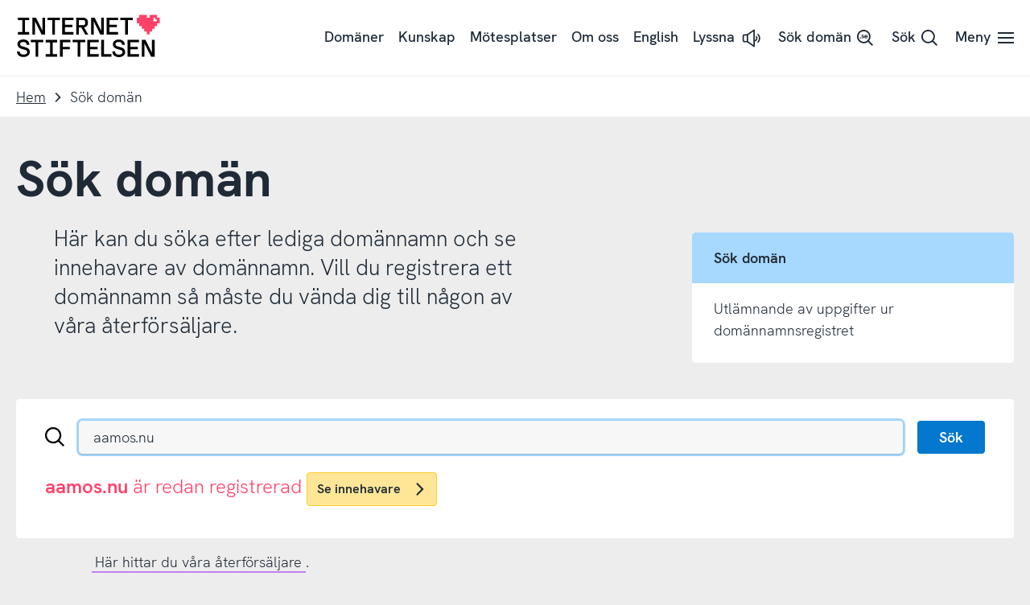

--- FILE ---
content_type: text/html; charset=UTF-8
request_url: https://internetstiftelsen.se/sok-doman/?domain=aamos.nu
body_size: 41306
content:
<!doctype html>
<html class="no-js" lang="sv-SE">
	<head>
		<meta charset="UTF-8">
		<meta name="viewport" content="width=device-width, initial-scale=1">
		<link rel="apple-touch-icon" sizes="180x180" href="https://static.internetstiftelsen.se/favicons/apple-touch-icon.png">
		<link rel="icon" type="image/png" sizes="32x32" href="https://static.internetstiftelsen.se/favicons/favicon-32x32.png">
		<link rel="icon" type="image/png" sizes="16x16" href="https://static.internetstiftelsen.se/favicons/favicon-16x16.png">
		<link rel="manifest" href="https://static.internetstiftelsen.se/favicons/site.webmanifest">
		<link rel="mask-icon" href="https://static.internetstiftelsen.se/favicons/safari-pinned-tab.svg" color="#ff4069">
		<link rel="shortcut icon" href="https://static.internetstiftelsen.se/favicons/favicon.ico">
		<meta name="msapplication-TileColor" content="#ffffff">
		<meta name="msapplication-config" content="https://static.internetstiftelsen.se/favicons/browserconfig.xml">
		<meta name="theme-color" content="#ffffff">
		<meta name="format-detection" content="telephone=no">
		<meta name="supported-color-schemes" content="light">

		<style>/* Menu item */
[class*='a-main-menu__list__link'].rsbtn_play:not(button) {
	position: relative;
	display: inline-flex;
}

.rsbtn_play [class*='standalone'] {
	margin-left: 0.5rem;
}

.rsbtn_play [class*='a-button'] .icon {
	width: 1.5rem;
	height: 1.5rem;
}

.rsbtn_play[aria-expanded="false"] + .rsbtn_exp {
	display: none;
}

.rsbtn_play[aria-expanded="true"] + .rsbtn_exp {
	display: block;
}

/* Hide visually */
.rsbtn_btnlabel,
.rsbtn_focusforward {
	position: absolute;
	width: 1px;
	height: 1px;
	margin: -1px;
	padding: 0;
	overflow: hidden;
	clip: rect(0 0 0 0);
	clip: rect(0, 0, 0, 0);
}

/* Player Controls */
.rsbtn {
	position: relative;
	top: 0 !important;
	left: 0  !important;
	right: 0  !important;
	bottom: 0  !important;
}

.rsbtn_exp {
	position: absolute;
	left: 50%;
	transform: translateX(-50%);
	border: 1px solid #ededed;
	padding: 0.5rem;
	background-color: #fff;
	box-shadow: 0 2px 5px rgba(0,0,0,0.1);
}

.rsbtn .rsbtn_exp {
	display: none;
}

.rsbtn.rsexpanded .rsbtn_exp {
	display: block;
}

.rsbtn_exp_inner {
	display: flex;
}

.rsbtn_exp_inner a:hover {
	background-color: transparent;
}

.rsbtn_player_item,
.rslightbox-tool {
	border: 0;
	border-radius: 0;
	width: 1.5rem;
	height: 1.5rem;
	position: relative;
	margin: 0.25rem;
	opacity: 0.5;
	background-color: #fff;
}

.rsbtn_player_item:hover,
.rsplaying .rsbtn_pause {
	opacity: 1;
}

.rsbtn_player_item:after,
.rsmpl-tool button:after {
	content: '';
	display: block;
	position: absolute;
	top: 0.25rem;
	left: 0.25rem;
	right: 0.25rem;
	bottom: 0.25rem;
	background-position: center center;
	background-repeat: no-repeat;
}

.rsbtn_rewind,
.rsbtn_forward,
.rsbtn_volume,
.rsbtn_speed,
.rsbtn_dropdown,
.rs-player-loadindicator {
	display: none !important;
}

.rsbtn_pause::after,
.rsicn-play {
	background-image: url("data:image/svg+xml,%3Csvg xmlns='http://www.w3.org/2000/svg' viewBox='0 0 32 32'%3E%3Cpath d='M6.8 32c-.7 0-1.3-.6-1.3-1.3V1.3C5.5.6 6.1 0 6.8 0c.3 0 .6.1.8.3L28.1 15c.6.4.7 1.3.3 1.9l-.3.3L7.6 31.7c-.2.2-.5.3-.8.3zM8.2 4v24L25 16 8.2 4z'/%3E%3C/svg%3E");
}

.rsbtn_pause[title="Paus"]::after,
.rsbtn_pause[title="Pausa"]::after,
.rsbtn_pause[title="Pause"]::after {
	background-image: url("data:image/svg+xml,%3Csvg xmlns='http://www.w3.org/2000/svg' viewBox='0 0 32 32'%3E%3Cpath d='M4.5 2.5h3v27h-3zM22.5 2.5h3v27h-3z'/%3E%3C/svg%3E");
}

.rsbtn_stop::after,
.rsicn-stop {
	background-image: url("data:image/svg+xml,%3Csvg xmlns='http://www.w3.org/2000/svg' viewBox='0 0 32 32'%3E%3Cpath fill='none' stroke='%23000' stroke-width='3' stroke-miterlimit='10' d='M4 4h24v24H4z'/%3E%3C/svg%3E");
}

.rsstopped .rsbtn_stop  {
	opacity: 1;
}

.rsbtn_dl::after {
	background-image: url("data:image/svg+xml,%3Csvg xmlns='http://www.w3.org/2000/svg' id='icon-download' viewBox='0 0 28.6 32' width='100%25' height='100%25'%3E%3Cpath d='M13.2,0h2.7v23.7h-2.7V0L13.2,0z M24.9,13.7l1.7,2.1l-12,9.6L2.5,15.7l1.7-2.1l10.3,8.3L24.9,13.7z M0,32v-2.7h28.6V32H0z'%3E%3C/path%3E%3C/svg%3E");
}

.rsbtn_closer::after {
	background-image: url("data:image/svg+xml,%3Csvg xmlns='http://www.w3.org/2000/svg' id='icon-close' viewBox='0 0 32 32' width='100%25' height='100%25'%3E%3Cpath d='M27.5,2L30,4.5L4.5,30L2,27.5L27.5,2z'%3E%3C/path%3E%3Cpath d='M30,27.5L27.5,30L2,4.5L4.5,2L30,27.5z'%3E%3C/path%3E%3C/svg%3E");
}

/* Progress bar is buggy, hide it */
.rsbtn_progress_container {
	display: none;
}

/* Volume is unneccesary, hide it */
.rsbtn_volume,
.rsbtn_volume_container {
	display: none;
}

/* Mobile controls */
@media (max-width: 768px) {
	.rsbtn_exp {
		position: fixed;
		bottom: 0 !important;
		left: 0 !important;
		right: 0 !important;
		top: auto !important;
		background-color: #fff;
		box-shadow: 0 -2px 5px rgba(0,0,0,0.1);
		transform: translateX(0);
		padding: 0.25rem;
	}

	.rsbtn_exp_inner {
		justify-content: space-around;
	}
}

@supports (-webkit-overflow-scrolling: touch) {
	@media (max-width: 768px) {
		.rsbtn[data-readspeaker-current="0"] .rsbtn_closer {
			display: none;
		}

		.rsbtn[data-readspeaker-buffered~="999"] .rsbtn_closer {
			display: block !important;
		}
	}
}

/* Tools panel */
.rsbtn_toolpanel {
	display: none;
}

/* Download disclaimer */
.has-tools {
	background-color: #fff;
	box-shadow: 0 2px 5px rgba(0,0,0,0.1);
	padding: 2rem;
}

@media (max-width: 768px) {
	.has-tools {
		padding: 0;
	}

	#rslightbox_content {
		max-width: 100vw;
		padding: 1rem;
	}

	#rslightbox_toolbar {
		padding: 1rem;
	}

	#rslightbox_buttons {
		max-width: 100vw;
		flex-direction: column;
		align-items: center;
	}

	#rsdl_button_decline {
		margin-top: 1rem;
	}

	.rsform-buttons {
		transform: translateY(-100%);
	}
}

#rs_lightboxplayer {
	display: none;
}

.rsform-buttons {
	display: flex;
	justify-content: space-between;
	align-items: center;
	transform: translateY(-150%);
}

#rsdl_button_accept {
	background-color: #0477ce;
	border-radius: 0.25rem;
	font-family: "HK Grotesk Semibold", sans-serif;
	color: #fff;
	padding: 0.556rem 1rem;
	text-decoration: none;
}

#rsdl_button_decline {
	color: #1f2a36;
}
</style>
		<script>
			var cl = document.querySelector('html').classList; cl.remove('no-js'); cl.add('js');
		</script>

								<script type="text/javascript" src="https://cdn.cookielaw.org/consent/138f3747-c7bf-4b22-8792-14c0af25dd59/OtAutoBlock.js" ></script>
		<script src="https://cdn.cookielaw.org/scripttemplates/otSDKStub.js" data-document-language="true" type="text/javascript" charset="UTF-8" data-domain-script="138f3747-c7bf-4b22-8792-14c0af25dd59" ></script>
				<script type="text/javascript">
		function OptanonWrapper() { }
		</script>
				<script>
			var waitForTrackerCount = 0;
			function matomoWaitForTracker() {
				if (typeof _paq === 'undefined' || typeof OnetrustActiveGroups === 'undefined') {
					if (waitForTrackerCount < 40) {
						setTimeout(matomoWaitForTracker, 250);
						waitForTrackerCount++;
						return;
					}
				} else {
					window.addEventListener('OneTrustGroupsUpdated', function (e) {
						consentSet();
					});
				}
			}
			function consentSet() {
				if (OnetrustActiveGroups.includes('C0002')) {  					_paq.push(['rememberCookieConsentGiven']);
					_paq.push(['setConsentGiven']);
				} else {
					_paq.push(['forgetCookieConsentGiven']);
					_paq.push(['deleteCookies']);
				}
			}
			document.addEventListener('DOMContentLoaded', matomoWaitForTracker());
		</script>

		<script type="text/javascript">
		window.Internetstiftelsen = {
			data: {},
		};
		</script>

							<script>
						var iisSearchDomain = 'aamos.nu';
						var iisValidDomain = true;
					</script>
				
		<meta name='robots' content='index, follow, max-image-preview:large, max-snippet:-1, max-video-preview:-1' />
	<style>img:is([sizes="auto" i], [sizes^="auto," i]) { contain-intrinsic-size: 3000px 1500px }</style>
	
	<!-- This site is optimized with the Yoast SEO plugin v26.0 - https://yoast.com/wordpress/plugins/seo/ -->
	<title>Sök efter lediga domännamn och innehavare | Internetstiftelsen</title>
	<meta name="description" content="Här kan du söka efter lediga domännamn och se innehavare av domännamn. Du registrerar ditt domännamn hos någon av våra återförsäljare." />
	<link rel="canonical" href="https://internetstiftelsen.se/sok-doman/" />
	<meta property="og:locale" content="sv_SE" />
	<meta property="og:type" content="article" />
	<meta property="og:title" content="Sök efter lediga domännamn och innehavare | Internetstiftelsen" />
	<meta property="og:description" content="Här kan du söka efter lediga domännamn och se innehavare av domännamn. Du registrerar ditt domännamn hos någon av våra återförsäljare." />
	<meta property="og:url" content="https://internetstiftelsen.se/sok-doman/" />
	<meta property="og:site_name" content="Internetstiftelsen" />
	<meta property="article:publisher" content="https://www.facebook.com/internetstiftelsen/" />
	<meta property="article:modified_time" content="2025-01-24T08:41:37+00:00" />
	<meta property="og:image" content="https://internetstiftelsen.se/app/uploads/2022/02/internetstiftelsen-delning.png" />
	<meta property="og:image:width" content="1024" />
	<meta property="og:image:height" content="576" />
	<meta property="og:image:type" content="image/png" />
	<meta name="twitter:card" content="summary_large_image" />
	<meta name="twitter:site" content="@stiftelsen" />
	<script type="application/ld+json" class="yoast-schema-graph">{"@context":"https://schema.org","@graph":[{"@type":"WebPage","@id":"https://internetstiftelsen.se/sok-doman/","url":"https://internetstiftelsen.se/sok-doman/","name":"Sök efter lediga domännamn och innehavare | Internetstiftelsen","isPartOf":{"@id":"https://internetstiftelsen.se/#website"},"datePublished":"2019-01-22T13:55:33+00:00","dateModified":"2025-01-24T08:41:37+00:00","description":"Här kan du söka efter lediga domännamn och se innehavare av domännamn. Du registrerar ditt domännamn hos någon av våra återförsäljare.","breadcrumb":{"@id":"https://internetstiftelsen.se/sok-doman/#breadcrumb"},"inLanguage":"sv-SE","potentialAction":[{"@type":"ReadAction","target":["https://internetstiftelsen.se/sok-doman/"]}]},{"@type":"BreadcrumbList","@id":"https://internetstiftelsen.se/sok-doman/#breadcrumb","itemListElement":[{"@type":"ListItem","position":1,"name":"Home","item":"https://internetstiftelsen.se/"},{"@type":"ListItem","position":2,"name":"Sök domän"}]},{"@type":"WebSite","@id":"https://internetstiftelsen.se/#website","url":"https://internetstiftelsen.se/","name":"Internetstiftelsen","description":"Internetstiftelsen är oberoende, verkar för ett internet som bidrar positivt till människa och samhälle och ansvarar för toppdomänen .se och driften av .nu.","potentialAction":[{"@type":"SearchAction","target":{"@type":"EntryPoint","urlTemplate":"https://internetstiftelsen.se/?s={search_term_string}"},"query-input":{"@type":"PropertyValueSpecification","valueRequired":true,"valueName":"search_term_string"}}],"inLanguage":"sv-SE"}]}</script>
	<!-- / Yoast SEO plugin. -->


<link rel='dns-prefetch' href='//static.internetstiftelsen.se' />
<link rel="alternate" type="application/rss+xml" title="Internetstiftelsen &raquo; Webbflöde" href="https://internetstiftelsen.se/feed/" />
<link rel="alternate" type="application/rss+xml" title="Internetstiftelsen &raquo; Kommentarsflöde" href="https://internetstiftelsen.se/comments/feed/" />
<style id='wp-block-library-inline-css' type='text/css'>
:root{--wp-admin-theme-color:#007cba;--wp-admin-theme-color--rgb:0,124,186;--wp-admin-theme-color-darker-10:#006ba1;--wp-admin-theme-color-darker-10--rgb:0,107,161;--wp-admin-theme-color-darker-20:#005a87;--wp-admin-theme-color-darker-20--rgb:0,90,135;--wp-admin-border-width-focus:2px;--wp-block-synced-color:#7a00df;--wp-block-synced-color--rgb:122,0,223;--wp-bound-block-color:var(--wp-block-synced-color)}@media (min-resolution:192dpi){:root{--wp-admin-border-width-focus:1.5px}}.wp-element-button{cursor:pointer}:root{--wp--preset--font-size--normal:16px;--wp--preset--font-size--huge:42px}:root .has-very-light-gray-background-color{background-color:#eee}:root .has-very-dark-gray-background-color{background-color:#313131}:root .has-very-light-gray-color{color:#eee}:root .has-very-dark-gray-color{color:#313131}:root .has-vivid-green-cyan-to-vivid-cyan-blue-gradient-background{background:linear-gradient(135deg,#00d084,#0693e3)}:root .has-purple-crush-gradient-background{background:linear-gradient(135deg,#34e2e4,#4721fb 50%,#ab1dfe)}:root .has-hazy-dawn-gradient-background{background:linear-gradient(135deg,#faaca8,#dad0ec)}:root .has-subdued-olive-gradient-background{background:linear-gradient(135deg,#fafae1,#67a671)}:root .has-atomic-cream-gradient-background{background:linear-gradient(135deg,#fdd79a,#004a59)}:root .has-nightshade-gradient-background{background:linear-gradient(135deg,#330968,#31cdcf)}:root .has-midnight-gradient-background{background:linear-gradient(135deg,#020381,#2874fc)}.has-regular-font-size{font-size:1em}.has-larger-font-size{font-size:2.625em}.has-normal-font-size{font-size:var(--wp--preset--font-size--normal)}.has-huge-font-size{font-size:var(--wp--preset--font-size--huge)}.has-text-align-center{text-align:center}.has-text-align-left{text-align:left}.has-text-align-right{text-align:right}#end-resizable-editor-section{display:none}.aligncenter{clear:both}.items-justified-left{justify-content:flex-start}.items-justified-center{justify-content:center}.items-justified-right{justify-content:flex-end}.items-justified-space-between{justify-content:space-between}.screen-reader-text{border:0;clip-path:inset(50%);height:1px;margin:-1px;overflow:hidden;padding:0;position:absolute;width:1px;word-wrap:normal!important}.screen-reader-text:focus{background-color:#ddd;clip-path:none;color:#444;display:block;font-size:1em;height:auto;left:5px;line-height:normal;padding:15px 23px 14px;text-decoration:none;top:5px;width:auto;z-index:100000}html :where(.has-border-color){border-style:solid}html :where([style*=border-top-color]){border-top-style:solid}html :where([style*=border-right-color]){border-right-style:solid}html :where([style*=border-bottom-color]){border-bottom-style:solid}html :where([style*=border-left-color]){border-left-style:solid}html :where([style*=border-width]){border-style:solid}html :where([style*=border-top-width]){border-top-style:solid}html :where([style*=border-right-width]){border-right-style:solid}html :where([style*=border-bottom-width]){border-bottom-style:solid}html :where([style*=border-left-width]){border-left-style:solid}html :where(img[class*=wp-image-]){height:auto;max-width:100%}:where(figure){margin:0 0 1em}html :where(.is-position-sticky){--wp-admin--admin-bar--position-offset:var(--wp-admin--admin-bar--height,0px)}@media screen and (max-width:600px){html :where(.is-position-sticky){--wp-admin--admin-bar--position-offset:0px}}
</style>
<style id='classic-theme-styles-inline-css' type='text/css'>
/*! This file is auto-generated */
.wp-block-button__link{color:#fff;background-color:#32373c;border-radius:9999px;box-shadow:none;text-decoration:none;padding:calc(.667em + 2px) calc(1.333em + 2px);font-size:1.125em}.wp-block-file__button{background:#32373c;color:#fff;text-decoration:none}
</style>
<link rel='stylesheet' id='iis-style-css' href='https://internetstiftelsen.se/app/themes/internetstiftelsen/assets/dist/site-BEgcoGBl.css?ver=6.8.3' type='text/css' media='all' />
<link rel="https://api.w.org/" href="https://internetstiftelsen.se/wp-json/" /><link rel="alternate" title="JSON" type="application/json" href="https://internetstiftelsen.se/wp-json/wp/v2/pages/99074" /><link rel="EditURI" type="application/rsd+xml" title="RSD" href="https://internetstiftelsen.se/wp/xmlrpc.php?rsd" />

<link rel='shortlink' href='https://internetstiftelsen.se/?p=99074' />
<link rel="alternate" title="oEmbed (JSON)" type="application/json+oembed" href="https://internetstiftelsen.se/wp-json/oembed/1.0/embed?url=https%3A%2F%2Finternetstiftelsen.se%2Fsok-doman%2F" />
<link rel="alternate" title="oEmbed (XML)" type="text/xml+oembed" href="https://internetstiftelsen.se/wp-json/oembed/1.0/embed?url=https%3A%2F%2Finternetstiftelsen.se%2Fsok-doman%2F&#038;format=xml" />

			<!-- Matomo Tag Manager -->
			<script>
				var _mtm = window._mtm = window._mtm || [];
				window.dataLayer = window.dataLayer || [];
                
                /* This is used to setup blocking of Matomo cookies before consent is given.
                the rest of the code is located header.php in the site theme */
                var _paq = window._paq = window._paq || [];
                _paq.push(['requireCookieConsent']);

				let syncDataLayer = function(array, callback) {
				    array.push = function(e) {
				        Array.prototype.push.call(array, e);
				        callback(array);
				    };
				};

				syncDataLayer(window.dataLayer, function(e) {
				    window._mtm.push(dataLayer.at(-1))
				});
				_mtm.push({'mtm.startTime': (new Date().getTime()), 'event': 'mtm.Start'});
				(function() {
					var d=document, g=d.createElement('script'), s=d.getElementsByTagName('script')[0];
					g.async=true; g.src='https://matomo.internetstiftelsen.se/js/container_nMTXWP8a.js'; s.parentNode.insertBefore(g,s);
				})();
			</script>
			<!-- End Matomo Tag Manager -->
			</head>

	<body class="wp-singular page-template-default page page-id-99074 page-parent wp-theme-internetstiftelsen">
		<ul class="iis-skip" role="menu" aria-label=">Skippmeny">
			<li role="menuitem"><a id="skipNav" href="#siteNav">Till navigering</a></li>
			<li role="menuitem"><a accesskey="s" href="#siteMain">Till innehåll</a></li>
		</ul>
		<svg style="position: absolute; width: 0; height: 0; overflow: hidden;" width="100%" height="100%" xmlns="http://www.w3.org/2000/svg" xmlns:xlink="http://www.w3.org/1999/xlink">
	<defs>
		<symbol id="logotype-default" viewbox="0 0 361 108">
			<path d="M29 86.5c-2.4-2-5.7-3.1-8-3.7L14.4 81c-4.7-1.3-6.2-2.8-6.2-6.1s3-5.3 7.9-5.3c5.3 0 8.2 2.2 8.6 6.6v.6h7l-.1-.6c-.7-8.3-6.3-12.9-15.4-12.9-8.6 0-14.7 4.9-14.7 11.6 0 6.3 3.3 10.2 10.4 12.2l8.1 2.3c4.2 1.2 5.9 2.9 5.9 6.1 0 4.5-4.9 6.1-9.2 6.1-4 0-9-1.3-9.6-7.4v-.6H0l.1.6c.6 8.3 7.1 13.5 16.6 13.5 9.3 0 15.9-5.2 15.9-12.5.1-3.7-1.1-6.5-3.6-8.7zm5.8-16h12.3v36.3H54V70.5h12.3v-6.3H34.8v6.3zm73.7 36.3h6.9V88.3h18.1v-6.4h-18.1V70.5H135v-6.3h-26.5v42.6zm32.2-36.3H153v36.3h6.9V70.5h12.3v-6.3h-31.6v6.3zm36.9 36.3h28.6v-6.3h-21.6V88.3h18.7v-6.4h-18.7V70.5h21.6v-6.3h-28.6v42.6zm42-42.6h-7v42.6h25.6v-6.3h-18.6V64.2zm41.7 18.6l-6.6-1.8c-4.7-1.3-6.2-2.8-6.2-6.1s3-5.3 7.9-5.3c5.3 0 8.2 2.2 8.6 6.6l.1.6h7l-.1-.6c-.7-8.1-6.4-12.7-15.4-12.7-8.6 0-14.7 4.9-14.7 11.6 0 6.3 3.3 10.2 10.4 12.2l8.1 2.3c4.1 1.2 5.8 2.9 5.8 6.1 0 4.5-4.9 6.1-9.2 6.1-4 0-9-1.3-9.6-7.4l-.1-.5h-7l.1.6c.7 8.3 7.1 13.5 16.6 13.5 9.3 0 15.9-5.2 15.9-12.5 0-8.4-5.9-11.1-11.6-12.7zm17.7 24h28.6v-6.3h-21.7V88.3h18.8v-6.4h-18.8V70.5h21.7v-6.3H279v42.6zm61.4-42.6v33L324 64.3l-.1-.1h-9v42.6h6.7V73.6l16.3 33.1v.1h9.2V64.2h-6.7zM72.7 70.6h10.9v29.8H72.7v6.4h28.6v-6.4H90.5V70.6h10.8v-6.4H72.7v6.4zm-8.2-29.5L48.2 8.2v-.1H39v42.6h6.8V17.5l16.3 33.1v.1h9.1V8.1h-6.7v33zm12.4-26.7h12.2v36.3h7V14.4h12.3V8.1H76.9v6.3zm65.7 30H121V32.2h18.8v-6.4H121V14.4h21.6V8.1H114v42.6h28.6v-6.3zm26.8-11.6l.4-.1c2.5-.4 4.4-1.4 6.1-3.1 2.1-2.1 3.1-5.1 3.1-9.1 0-4.2-1.1-7.3-3.3-9.3-2.2-2.1-5.7-3.1-10.2-3.1h-16v42.6h6.7V33.1h6.2l.1.2 9.7 17.5h7.7l-10.5-18zm-13.3-5.6v-13h11.6c2.7 0 4.3 1.5 4.3 4.1v4.6c0 2.2-1.3 4.3-4.3 4.3h-11.6zm63-19.1h-6.8v33L196.1 8.2l-.1-.1h-9.1v42.6h6.8V17.5l16.2 33.1.1.1h9.1V8.1zm35.6 36.3h-21.5V32.2H252v-6.4h-18.7V14.4h21.5V8.1h-28.5v42.6h28.5v-6.3zm25 6.3V14.4H292V8.1h-31.6v6.3h12.3v36.3h7zM31.2 44.3H20.5V14.5h10.7V8.1H2.8v6.4h10.8v29.8H2.8v6.4h28.4v-6.4z"/><path fill="#ff4069" d="M360 8.1v14.2h-6.4v7.1h-6.4v7h-6.4v7.1h-6.4v7.1h-7v-7.1H321v-7.1h-6.4v-7h-6.4v-7.1H302V8.1h6.4V1h19.1v7.1h7V1h19.1v7.1h6.4z"/><path fill="#ffffff" d="M353 12.7v4.6h-8.9V7.9h4.5v4.8h4.4z"/>
		</symbol>
		<symbol id="logotype-horizontal" viewbox="0 0 459 38">
			<path fill="#ff4069" d="M459 5.4v10.9h-4.8v5.4h-4.8v5.4h-4.8v5.4h-4.8V38h-5.2v-5.4h-4.8v-5.4H425v-5.4h-4.8v-5.4h-4.8v-11h4.8V0h14.4v5.4h5.2V0h14.4v5.4h4.8z"/><path fill="#ffffff" d="M452.8 9.6v3.5h-6.7V5.9h3.4v3.7h3.3z"/><path d="M206.2 25.3c0 4.6-4.2 7.9-9.9 7.9-6 0-10-3.3-10.4-8.6v-.3h4.2v.2c.4 4 3.6 4.8 6.1 4.8 2.7 0 5.8-1 5.8-4 0-2-1.1-3.2-3.7-4l-5.1-1.4c-4.4-1.2-6.5-3.7-6.5-7.8 0-4.3 3.9-7.3 9.2-7.3 5.7 0 9.2 3 9.6 8.1v.3h-4.2v-.3c-.3-2.9-2.1-4.3-5.5-4.3-3.1 0-5.1 1.3-5.1 3.5s1 3.2 4 4l4.2 1.2c1.8.5 3.6 1.2 5 2.4s2.3 2.9 2.3 5.6zm21.2-19.9v3.9h-7.8v23.3h-4.2V9.3h-7.7V5.4h19.7zm31 3.9v7.5h11.4v3.9h-11.4v11.9h-4.2V5.4h16.5v3.9h-12.3zm35.5-3.9v3.9h-7.7v23.3H282V9.3h-7.7V5.4h19.6zm7.7 3.9v7.5h11.8v3.9h-11.8v8h13.6v3.9h-17.8V5.4h17.8v3.9h-13.6zm33.9 19.4v3.9h-15.9V5.4h4.2v23.3h11.7zm21.5-3.4c0 4.6-4.2 7.9-9.9 7.9-6 0-10-3.3-10.4-8.6v-.3h4.2v.2c.4 4 3.6 4.8 6.1 4.8 2.7 0 5.8-1 5.8-4 0-2-1.1-3.2-3.7-4l-5.1-1.4c-4.4-1.2-6.5-3.7-6.5-7.8 0-4.3 3.9-7.3 9.2-7.3 5.7 0 9.2 3 9.6 8.1v.3H352v-.3c-.2-2.9-2.1-4.3-5.5-4.3-3.1 0-5.1 1.3-5.1 3.5s1 3.2 4 4l4.2 1.2c3.7 1 7.4 2.8 7.4 8zm8.3-16v7.5h11.9v3.9h-11.9v8h13.6v3.9h-17.7V5.4h17.7v3.9h-13.6zm38-3.9v27.1h-5.6l-10-20.8-.4-.8v21.6h-4V5.4h5.5l10.4 21.5V5.4h4.1zM242.7 9.3v19.4h6.7v3.9h-17.7v-3.9h6.8V9.3h-6.8V5.4h17.7v3.9h-6.7zM44 5.4v27.1h-5.6l-10-20.8-.4-.7v21.6h-4.1V5.4h5.6l10.4 21.5V5.4H44zm23.5 0v3.9h-7.8v23.3h-4.1V9.3h-7.8V5.4h19.7zm7.9 3.9v7.5h11.8v3.9H75.4v8H89v3.9H71.2V5.4H89v3.9H75.4zm30.9 11.9l.3-.1c1.6-.3 2.8-.9 3.8-1.9 1.3-1.3 2-3.3 2-5.8 0-2.7-.7-4.6-2-5.9-1.4-1.3-3.5-1.9-6.4-1.9H94v27.1h4.2V21.3h3.8l.1.1 6 11.2h4.8l-6.6-11.4zM98 17.6V9.3h7.2c1.7 0 2.7 1 2.7 2.7v2.9c0 1.4-.8 2.8-2.7 2.8H98zm39.7-12.2v27.1h-5.6l-10-20.8-.4-.8v21.6h-4V5.4h5.5l10.4 21.5V5.4h4.1zm9.3 3.9v7.5h11.9v3.9H147v8h13.6v3.9h-17.8V5.4h17.8v3.9H147zm37.1-3.9v3.9h-7.7v23.3h-4.2V9.3h-7.7V5.4h19.6zM12 9.3v19.3h6.7v4H1v-4h6.8V9.3H1V5.4h17.7v3.9H12z"/>
		</symbol>
		<symbol id="logotype-vertical" viewbox="0 0 34 324">
			<path fill="#ff4069" d="M34 4.1v8.1h-3.8v4.1h-3.8v4.1h-3.8v4H19v4.1h-4.1v-4.1h-3.7v-4H7.5v-4.1H3.8v-4.1H0V4.1h3.8V0H15v4.1h4V0h11.3v4.1H34z"/><path fill="#ffffff" d="M28.6 6.8v2.7h-5.2V4.1H26v2.7h2.6z"/><path d="M12.6 184c-3.2 0-5.6-3-5.6-7.1 0-4.3 2.3-7.1 6.1-7.4h.2v3h-.2c-2.8.3-3.5 2.5-3.5 4.4 0 1.9.7 4.2 2.8 4.2 1.4 0 2.2-.8 2.8-2.7l1-3.6c.9-3.1 2.6-4.6 5.5-4.6 3 0 5.2 2.7 5.2 6.5 0 4-2.1 6.5-5.7 6.8H21v-3h.2c2-.2 3-1.5 3-3.9 0-2.2-.9-3.6-2.4-3.6s-2.2.7-2.8 2.8l-.8 3c-.3 1.3-.8 2.6-1.6 3.5-1 1-2.2 1.7-4 1.7zm14 15h-2.7v-5.5H7.4v-3h16.4V185h2.7v14zm-2.7 22h-5.3v8.1h-2.7V221H7.4v-3h19.2v11.8h-2.7V221zm2.7 25.3h-2.7v-5.5H7.4v-3h16.4v-5.5h2.7v14zm-2.7 5.5h-5.3v8.4h-2.7v-8.4h-5.7v9.6H7.4v-12.6h19.2v12.6h-2.7v-9.6zm-13.8 24H7.4v-11.3h19.2v3H10.1v8.3zm2.5 15.3c-3.2 0-5.6-3-5.6-7.1 0-4.2 2.3-7.1 6.1-7.4h.2v3h-.2c-2.8.3-3.5 2.5-3.5 4.4s.7 4.2 2.8 4.2c1.4 0 2.2-.8 2.8-2.6l1-3.6c.9-3.1 2.6-4.6 5.5-4.6 3 0 5.2 2.7 5.2 6.5 0 4.1-2.1 6.6-5.7 6.9H21v-3h.2c2-.2 3-1.5 3-3.9 0-2.2-.9-3.6-2.4-3.6s-2.2.7-2.8 2.8l-.8 3c-.7 2.4-2 5-5.6 5zm11.3 6h-5.3v8.4h-2.7v-8.4h-5.7v9.6H7.4v-12.6h19.2v12.6h-2.7v-9.6zm2.7 26.9H7.4v-4l14.7-7.1.5-.3H7.4v-2.9h19.2v4l-15.1 7.4h15.1v2.9zm-2.7-114.1H10.1v4.7H7.4V202h2.7v4.9h13.7V202h2.7v12.6h-2.7v-4.7zm2.7-141.2H7.4v-4l14.7-7.1.5-.3H7.4v-2.9h19.2v4l-15.1 7.4h15.1v2.9zm0 16.6h-2.7v-5.5H7.4v-3h16.4v-5.5h2.7v14zM23.9 91h-5.3v8.4h-2.7V91h-5.7v9.6H7.4V88h19.2v12.6h-2.7V91zm-8.5 22v.2c.2 1.1.6 2 1.4 2.7.9.9 2.2 1.4 4.1 1.4 1.9 0 3.2-.5 4.2-1.4.9-1 1.4-2.5 1.4-4.5v-7.1H7.4v3h7.9v2.7h-.1l-7.8 4.2v3.4l8-4.6zm2.6-5.9h5.9v5.1c0 1.2-.7 1.9-1.8 1.9h-2c-1 0-1.9-.6-1.9-1.9v-5.1H18zm8.6 28.2H7.4v-3.9l14.7-7.2.5-.3H7.4v-2.8h19.2v3.9l-15.1 7.4h15.1v2.9zm-2.7 6.6h-5.3v8.4h-2.7v-8.4h-5.7v9.6H7.4v-12.6h19.2v12.6h-2.7v-9.6zm2.7 26.5h-2.7v-5.5H7.4v-3h16.4v-5.5h2.7v14zM23.9 46H10.3v4.8H7.5V38.2h2.7V43h13.6v-4.8h2.7v12.6h-2.7V46z"/>
		</symbol>
		<symbol id="logotype-goto10" viewbox="0 0 211 60">
			<path d="M29.5 14.5V31h-4.3l-.5-4.3c-1.6 2.9-4.9 4.7-9 4.7C5.7 31.4 1 24.1 1 15.7S5.6 0 15.7 0C21.5-.2 26.8 3.3 29 8.8l-4.8 2c-1.1-3.7-4.6-6.2-8.5-6-6.4 0-9.2 5.1-9.2 10.7 0 6.1 2.8 11 9.3 11 4.8 0 8.1-2.6 8.3-7.6h-6.7v-4.4h12.1zm3.4 5.6c-.2-6 4.5-10.9 10.4-11.1h.6c6-.1 10.9 4.6 11 10.6v.5c0 6.1-4.4 11.3-11 11.3s-11-5.2-11-11.3zm16.5 0c0-3.5-1.6-6.6-5.5-6.6s-5.5 3.1-5.5 6.6 1.6 6.7 5.6 6.7 5.4-3.1 5.4-6.7zm9.8 4.9V13.8h-3.5V9.4h3.5V4.1L64.4.3v9.1h5.4v4.4h-5.4v10.3c0 2.1 1 2.7 2.4 2.7 1 0 2.1-.3 3-.8v4.8c-1.3.4-2.6.6-3.9.6-4.2 0-6.7-2.5-6.7-6.4zm13.3-4.9c0-6.1 4.9-11 11-11s11 4.9 11 11-4.4 11.3-11 11.3-11-5.2-11-11.3zm16.5 0c0-3.5-1.6-6.6-5.5-6.6-4 0-5.5 3.1-5.5 6.6s1.6 6.7 5.5 6.7c3.9.1 5.5-3.1 5.5-6.7zM113.4.5V31H108V9.4h-7.1V5.3h4.1c2.1 0 3.2-.9 3.2-2.9V.5h5.2zm5.3 15.2c0-6.5 1-15.7 10.3-15.7 8.4 0 10.5 8.2 10.5 15.8s-2.1 15.6-10.2 15.6c-9.4 0-10.6-9.2-10.6-15.7zm15.2 0c0-4.9-.1-10.4-4.9-10.4-4.8 0-4.9 5.6-4.9 10.5s.1 10.5 5.1 10.5c4.6-.1 4.7-5.8 4.7-10.6z"/><path fill="#ff4069" d="M211 45.5v4.9h-2.2v2.4h-2.2v2.4h-2.2v2.4h-2.2V60h-2.4v-2.4h-2.2v-2.4h-2.2v-2.4h-2.2v-2.4H191v-4.9h2.2v-2.4h6.6v2.4h2.4v-2.4h6.6v2.4h2.2z"/><path fill="#ffffff" d="M207.7 47.1v1.6h-3v-3.2h1.5v1.6h1.5z"/><path d="M94.9 54.3c0 2-1.9 3.5-4.5 3.5s-4.5-1.5-4.7-3.8v-.1h1.9v.1c.2 1.8 1.6 2.2 2.8 2.2s2.7-.5 2.7-1.8c0-.9-.5-1.4-1.7-1.8L89 52c-2-.6-3-1.7-3-3.5s1.8-3.3 4.2-3.3c2.6 0 4.2 1.3 4.4 3.6v.2h-1.8v-.1c-.1-1.3-.9-1.9-2.5-1.9-1.5 0-2.3.6-2.3 1.6s.4 1.4 1.8 1.8l1.9.5c.8.2 1.6.5 2.2 1 .7.5 1.1 1.5 1 2.4zm9.7-8.8v1.7H101v10.4h-1.9V47.2h-3.5v-1.7h9zm14 1.7v3.3h5.2v1.7h-5.2v5.3h-1.9v-12h7.5v1.7h-5.6zm16.2-1.7v1.7h-3.5v10.4h-1.9V47.2h-3.5v-1.7h8.9zm3.5 1.7v3.3h5.4v1.7h-5.4v3.6h6.2v1.7h-8.1v-12h8.1v1.7h-6.2zm15.4 8.6v1.7h-7.3v-12h1.9v10.4h5.4zm10.1-1.5c0 2-1.9 3.5-4.5 3.5s-4.5-1.5-4.7-3.8v-.1h1.9v.1c.2 1.8 1.6 2.2 2.8 2.2 1.2 0 2.7-.5 2.7-1.8 0-.9-.5-1.4-1.7-1.8L158 52c-2-.6-2.9-1.7-2.9-3.5s1.8-3.3 4.2-3.3c2.6 0 4.2 1.3 4.4 3.6v.1h-1.8v-.1c-.1-1.3-.9-1.9-2.5-1.9s-2.3.6-2.3 1.6.4 1.4 1.8 1.8l1.9.5c1.4.4 3 1.2 3 3.5zm4.2-7.1v3.3h5.4v1.7H168v3.6h6.2v1.7h-8.1v-12h8.1v1.7H168zm17.7-1.7v12.1h-2.5l-4.6-9.3-.2-.4v9.6h-1.8v-12h2.5l4.8 9.6v-9.6h1.8zm-74.2 1.7v8.7h3.1v1.7h-8v-1.7h3.1v-8.7h-3.1v-1.7h8v1.7h-3.1zm-90.6-1.7v12.1h-2.5l-4.6-9.3-.2-.4v9.6h-1.8v-12h2.5L19 55v-9.6h1.9zm10.6 0v1.7H28v10.4h-1.9V47.2h-3.5v-1.7h8.9zm3.6 1.7v3.3h5.4v1.7h-5.4v3.6h6.2v1.7h-8.1v-12h8.1v1.7h-6.2zm14 5.3h.1c.7-.1 1.3-.4 1.7-.9.7-.7 1-1.7.9-2.6.1-1-.3-1.9-1-2.6-.8-.7-1.9-1-2.9-.9h-4.5v12.1h1.9v-5H47l2.7 5H52l-2.9-5.1zm-3.7-1.6v-3.7h3.3c.6-.1 1.2.3 1.2.9v1.5c0 .6-.4 1.2-1.1 1.2H45.4zm18-5.4v12.1h-2.5l-4.6-9.3-.2-.4v9.6h-1.9v-12h2.5l4.7 9.6v-9.6h2zm4.6 1.7v3.3h5.4v1.7H68v3.6h6.2v1.7h-8.1v-12h8.1v1.7H68zm16.9-1.7v1.7h-3.5v10.4h-1.9V47.2H76v-1.7h8.9zM6.3 47.2v8.6h3.1v1.7h-8v-1.7h3.1v-8.6H1.3v-1.7h8v1.7h-3z"/>
		</symbol>
		<symbol id="logotype-bredbandskollen" viewbox="0 0 315 60">
			<path d="M.8 0h10.6c4.6 0 9.8 2.1 9.8 8.3 0 2.5-1.3 4.8-3.4 6.1 2.9 1.4 4.8 4.3 4.9 7.5 0 5.7-4.8 8.9-10 8.9H.8V0zm11.1 12.4c2.1 0 4.2-.8 4.2-3.8 0-2.4-2-3.6-4.6-3.6H6.3v7.4h5.6zm.9 13.1c2.8 0 4.5-1.4 4.5-4.3 0-2.2-1.8-4-4.7-4H6.3v8.3h6.5zM26.5 9h5.1v3.7c.9-2.5 3.2-4.1 5.8-4.1 1.5 0 2.9.5 4 1.6L39 14.5c-.7-.5-1.5-.7-2.3-.7-2.5 0-5 2.3-5 7.8v9.2h-5.1L26.5 9zm14.8 10.9c0-5.7 3.3-11.4 10.6-11.4 7.6 0 10 6.1 10 11 0 .7 0 1.4-.2 2.1H46.8c.5 2.8 2 4.8 5.4 4.8 2 .1 3.9-.8 5.2-2.3l3.6 3.2c-2.2 2.6-5.5 4-8.9 3.9-7.3 0-10.8-5.4-10.8-11.3zm15.4-2.1c0-.5-.1-.9-.2-1.4-.5-2.1-2.5-3.6-4.7-3.4-3.1 0-4.5 2-5 4.8h9.9zm7.7 2.1c0-6 3.3-11.3 9.3-11.3 2.3-.1 4.6.9 6.1 2.6V0h5.4v30.7h-4.9l-.3-2.4c-1.5 1.9-3.8 3-6.3 2.9-6 0-9.3-5.3-9.3-11.3zm15.8 0c0-3.7-1.6-6.5-5.2-6.5s-5.3 2.9-5.3 6.5 1.6 6.5 5.3 6.5c3.6 0 5.2-2.8 5.2-6.5zm15.1 8.7v2.2h-5.5V0h5.5v11.2c1.5-1.8 3.7-2.7 6-2.6 6 0 9.3 5.3 9.3 11.3s-3.3 11.3-9.2 11.3c-2.4.1-4.6-.9-6.1-2.6zm10-8.7c0-3.6-1.6-6.5-5.3-6.5-3.6 0-5.3 2.8-5.3 6.5s1.7 6.4 5.3 6.4c3.7 0 5.3-2.8 5.3-6.4zm26.7-2.3v13.2h-4.3l-.3-2.9c-1.6 2.2-4.1 3.4-6.7 3.3-4.4 0-7.8-2.6-7.8-7.1 0-4.7 3.7-6.3 8.6-6.3h5.8c-.1-3.2-1-4.6-4.5-4.6-2.1 0-4.1 1.2-5.1 3l-4-2.9c2-3 5.4-4.8 9-4.8 5.8 0 9.3 3.7 9.3 9.1zm-4.8 4.2v-.2h-5.6c-2.4 0-3.5 1.3-3.5 2.6s1.1 2.5 3.5 2.5c2.9.1 5.3-2.1 5.6-4.9zM136 9h5.3v2.5c1.6-1.9 3.9-3 6.3-3 5.7 0 7.9 4.6 7.9 9.1v13h-5.3V18.4c0-2.9-1.4-4.9-4.1-4.9-3 0-4.8 1.6-4.8 5.4v11.9H136V9zm22.7 10.9c0-6 3.3-11.3 9.3-11.3 2.3-.1 4.6.9 6.1 2.6V0h5.3v30.7h-4.9l-.2-2.5c-1.5 1.9-3.8 3-6.3 2.9-6 .1-9.3-5.2-9.3-11.2zm15.9 0c0-3.7-1.6-6.5-5.2-6.5s-5.3 2.9-5.3 6.5 1.6 6.5 5.3 6.5c3.6 0 5.2-2.8 5.2-6.5zm7.9 5.2l4.2-1.8c.6 1.6 1.7 3.6 4.6 3.6 2.4 0 3.5-1.4 3.5-2.6 0-3.7-10.8-1.2-10.8-8.9 0-4.6 3.8-6.8 8-6.8 3.4-.1 6.6 1.7 8.2 4.7l-4.1 2.2c-.8-1.7-2.4-2.8-4.3-2.8-1.7 0-2.8.8-2.8 1.9 0 3.3 11 1.3 11 9.3 0 5-4.3 7.2-8.4 7.2-4.1.2-7.7-2.2-9.1-6zm21-25.1h5.3v18l8.1-9h6.8l-8.1 8.4 9 13.3h-6.2l-6.3-10.1-3.3 3.7v6.4h-5.3V0zM224.3 19.8c0-6.1 4.9-11.1 11.1-11.1 6.1 0 11.1 5 11.1 11.1 0 6.2-4.4 11.4-11 11.4s-11.2-5.2-11.2-11.4zm16.6 0c0-3.6-1.6-6.7-5.6-6.7s-5.6 3.1-5.6 6.7 1.6 6.8 5.6 6.8c4 0 5.6-3.2 5.6-6.8zm8.9 6.6V0h5.3v24.9c0 1 .7 1.5 1.7 1.5.5 0 1-.1 1.4-.1v4.5c-1.3.3-2.6.4-3.9.4-2.5 0-4.5-1-4.5-4.8zm11.6 0V0h5.3v24.9c0 1 .7 1.5 1.7 1.5.5 0 1-.1 1.4-.1v4.5c-1.3.3-2.6.4-3.9.4-2.5 0-4.5-1-4.5-4.8zm9.8-6.5c0-5.7 3.3-11.4 10.6-11.4 7.6 0 10 6.1 10 11 0 .7 0 1.4-.2 2.1h-14.9c.5 2.8 2 4.8 5.4 4.8 2 .1 3.9-.8 5.2-2.3l3.6 3.2c-2.2 2.6-5.5 4-8.9 3.9-7.3 0-10.8-5.4-10.8-11.3zm15.4-2.1c0-.5 0-.9-.2-1.4-.5-2.1-2.5-3.6-4.7-3.4-3.1 0-4.5 2-5 4.8h9.9zm7.9-8.8h5.3v2.5c1.6-1.9 3.9-3 6.3-3 5.7 0 7.9 4.6 7.9 9.1v13h-5.3V18.4c0-2.9-1.4-4.9-4.1-4.9-3 0-4.8 1.6-4.8 5.4v11.9h-5.3V9z"/><path fill="#ff4069" d="M210.6 45.3v4.9h-2.2v2.4h-2.2V55H204v2.4h-2.2V60h-2.4v-2.4h-2.2v-2.4H195v-2.4h-2.2v-2.4h-2.2v-4.9h2.2v-2.4h6.6v2.4h2.4v-2.4h6.6v2.4h2.2z"/><path fill="#ffffff" d="M207.8 47v1.6h-3v-3.2h1.6V47h1.4z"/><path d="M94 54.3c0 2-1.9 3.6-4.5 3.6s-4.6-1.5-4.8-3.9v-.1h1.9v.1c.2 1.8 1.6 2.2 2.8 2.2 1.2 0 2.7-.5 2.7-1.8 0-.9-.5-1.4-1.7-1.8l-2.3-.7c-2-.6-3-1.7-3-3.5s1.8-3.3 4.2-3.3c2.6 0 4.2 1.3 4.4 3.6v.1h-1.8v-.1c-.1-1.3-1-1.9-2.5-1.9s-2.3.6-2.3 1.6.4 1.4 1.8 1.8l1.9.5c.8.2 1.6.5 2.3 1.1.6.6 1 1.5.9 2.5zm9.7-9V47h-3.6v10.5h-1.9V47.1h-3.5v-1.7h9zm14.1 1.8v3.4h5.2v1.8h-5.2v5.4h-1.9V45.3h7.5V47h-5.6zm16.2-1.8V47h-3.5v10.5h-1.9V47.1H125v-1.7h9zm3.6 1.8v3.4h5.4v1.8h-5.4v3.6h6.2v1.8h-8.1V45.3h8.1V47h-6.2zm15.4 8.7v1.8h-7.3V45.3h1.9v10.5h5.4zm10.3-1.5c0 2-1.9 3.6-4.5 3.6s-4.6-1.5-4.8-3.9v-.1h1.9v.1c.2 1.8 1.6 2.2 2.8 2.2 1.2 0 2.7-.5 2.7-1.8 0-.9-.5-1.4-1.7-1.8l-2.3-.7c-2-.6-2.9-1.7-2.9-3.5s1.8-3.3 4.2-3.3c2.6 0 4.2 1.3 4.4 3.6v.1H161v-.1c-.1-1.3-1-1.9-2.5-1.9s-2.3.6-2.3 1.6.4 1.4 1.8 1.8l1.9.5c1.7.5 3.4 1.2 3.4 3.6zm4.1-7.2v3.4h5.4v1.8h-5.4v3.6h6.2v1.8h-8.1V45.3h8.1V47h-6.2zm17.8-1.8v12.2h-2.5l-4.6-9.4-.2-.4v9.7H176V45.3h2.5l4.8 9.7v-9.7h1.9zm-74.5 1.8v8.8h3.1v1.7h-8.1v-1.7h3.1v-8.8h-3.1v-1.7h8.1v1.7h-3.1zm-91.1-1.8v12.2h-2.5l-4.6-9.4-.2-.4v9.7h-1.9V45.3H13l4.8 9.7v-9.7h1.8zm10.7 0V47h-3.5v10.5h-1.9V47.1h-3.5v-1.7h8.9zm3.6 1.8v3.4h5.4v1.7h-5.4v3.6h6.2v1.7H32V45.3h8.1V47c0 .1-6.2.1-6.2.1zM48 52.4h.1c.7-.1 1.3-.4 1.7-.9.6-.7 1-1.7.9-2.6.1-1-.3-2-.9-2.7-.8-.7-1.9-1-2.9-.9h-4.6v12.2h1.9v-5H46v.1l2.8 5H51l-3-5.2zm-3.7-1.6v-3.7h3.3c.6-.1 1.2.4 1.2 1v1.5c0 .6-.4 1.2-1.1 1.2h-3.4zm18.1-5.5v12.2h-2.5l-4.6-9.4-.2-.4v9.7h-1.9V45.3h2.5l4.8 9.7v-9.7h1.9zm4.6 1.8v3.4h5.4v1.7H67v3.6h6.2v1.7h-8.1V45.3h8.1V47c0 .1-6.2.1-6.2.1zm17-1.8V47h-3.5v10.5h-1.9V47.1H75v-1.7h9zM5 47.1v8.7h3.1v1.7H0v-1.7h3.1v-8.7H0v-1.7h8.1v1.7H5z"/>
		</symbol>
		<symbol id="logotype-internetmuseum" viewbox="0 0 317 60">
			<path d="M2.6.2h5.5v30.6H2.6V.2zm10.9 9h5.3v2.5c1.6-1.9 3.9-3 6.3-3 5.6 0 7.9 4.6 7.9 9.1v13.1h-5.3V18.5c0-2.8-1.4-4.9-4.1-4.9-3 0-4.8 1.6-4.8 5.4v11.9h-5.3V9.2zM39 24.8V13.6h-3.5V9.2h3.6V3.8L44.3 0v9.2h5.4v4.4h-5.4v10.3c0 2.1 1 2.7 2.4 2.7 1 0 2.1-.3 3-.8v4.8c-1.3.4-2.6.7-3.9.7-4.2-.1-6.8-2.5-6.8-6.5zm13.3-4.7c0-5.6 3.3-11.4 10.6-11.4 7.5 0 10 6 10 10.9 0 .7 0 1.4-.2 2.1H57.8c.5 2.8 2 4.7 5.4 4.7 2 .1 3.9-.8 5.2-2.3l3.6 3.2c-2.2 2.6-5.5 4-8.8 3.9-7.4 0-10.9-5.3-10.9-11.1zm15.3-2.2c0-.5 0-.9-.2-1.4-.4-2.1-2.4-3.5-4.6-3.4-3.1 0-4.5 2-5 4.8h9.8zm8.9-8.7h5.1v3.6c.9-2.5 3.2-4.1 5.8-4.1 1.5 0 2.9.5 3.9 1.6L89 14.6c-.7-.5-1.5-.7-2.3-.7-2.5 0-5 2.3-5 7.8v9.2h-5.1l-.1-21.7zm17.3 0h5.3v2.5c1.6-1.9 3.9-3 6.3-3 5.6 0 7.9 4.6 7.9 9.1v13.1H108V18.5c0-2.8-1.4-4.9-4.1-4.9-3 0-4.8 1.6-4.8 5.4v11.9h-5.3V9.2zm22.9 10.9c0-5.6 3.3-11.4 10.6-11.4 7.5 0 10 6 10 10.9 0 .7 0 1.4-.2 2.1h-14.8c.5 2.8 2 4.7 5.4 4.7 2 .1 3.9-.8 5.2-2.3l3.6 3.2c-2.2 2.6-5.5 4-8.8 3.9-7.5 0-11-5.3-11-11.1zm15.4-2.2c0-.5 0-.9-.2-1.4-.5-2.1-2.5-3.6-4.7-3.4-3.1 0-4.5 2-5 4.8h9.9zm10.2 6.9V13.6h-3.5V9.2h3.6V3.8l5.2-3.8v9.2h5.4v4.4h-5.4v10.3c0 2.1 1 2.7 2.4 2.7 1 0 2.1-.3 3-.8v4.8c-1.3.4-2.6.7-3.9.7-4.3-.1-6.8-2.5-6.8-6.5zm15.1-15.6h5.1v2.7c1.2-2.1 3.4-3.3 5.8-3.2 2.7-.2 5.2 1.3 6.4 3.8 1.4-2.4 4.1-3.9 6.9-3.8 5.5 0 7.7 4.5 7.7 9.1v13.1H184V18.5c0-2.7-.8-4.9-3.5-4.9S176 16 176 18.9v11.9h-5.3V18.4c0-2.6-.8-4.8-3.5-4.8-2.9 0-4.5 2.4-4.5 5.3v11.9h-5.3V9.2zm36.2 13v-13h5.2v12.3c0 2.8 1.4 4.9 4.1 4.9 3 0 4.8-1.6 4.8-5.4V9.2h5.2v21.7h-5.2v-2.5c-1.6 1.9-3.9 3-6.4 3-5.6-.2-7.7-4.7-7.7-9.2zm22.3 3l4.2-1.9c.6 1.6 1.7 3.6 4.6 3.6 2.4 0 3.5-1.4 3.5-2.6 0-3.6-10.8-1.2-10.8-8.9 0-4.6 3.8-6.7 8-6.7 3.4-.1 6.5 1.7 8.2 4.7l-4.1 2.2c-.8-1.7-2.4-2.8-4.3-2.8-1.7 0-2.8.8-2.8 1.9 0 3.3 11 1.3 11 9.3 0 5-4.3 7.2-8.4 7.2-4.1.2-7.8-2.2-9.1-6zm20.3-5.1c0-5.6 3.3-11.4 10.6-11.4 7.5 0 10 6 10 10.9 0 .7 0 1.4-.2 2.1h-14.8c.5 2.8 2 4.7 5.4 4.7 2 .1 3.9-.8 5.2-2.3l3.6 3.2c-2.2 2.6-5.5 4-8.9 3.9-7.4 0-10.9-5.3-10.9-11.1zm15.4-2.2c0-.5 0-.9-.2-1.4-.5-2.1-2.5-3.6-4.7-3.4-3.1 0-4.5 2-5 4.8h9.9zm9 4.3v-13h5.2v12.3c0 2.8 1.4 4.9 4.1 4.9 3 0 4.8-1.6 4.8-5.4V9.2h5.2v21.7h-5.2v-2.5c-1.6 1.9-3.9 3-6.4 3-5.5-.2-7.7-4.7-7.7-9.2zm24.5-13h5.1v2.7c1.2-2.1 3.4-3.3 5.8-3.2 2.7-.2 5.2 1.3 6.4 3.8 1.4-2.4 4.1-3.9 6.9-3.8 5.5 0 7.7 4.5 7.7 9.1v13.1h-5.3V18.5c0-2.7-.8-4.9-3.5-4.9s-4.5 2.4-4.5 5.3v11.9h-5.3V18.4c0-2.6-.8-4.8-3.5-4.8-2.9 0-4.5 2.4-4.5 5.3v11.9h-5.3V9.2z"/><path fill="#ff4069" d="M211.3 45.4v4.9h-2.2v2.4h-2.2v2.4h-2.2v2.4h-2.2V60h-2.4v-2.4H198v-2.4h-2.2v-2.4h-2.2v-2.4h-2.2v-4.9h2.2V43h6.6v2.4h2.4V43h6.6v2.4h2.1z"/><path fill="#ffffff" d="M208.5 47v1.6h-3v-3.2h1.6V47h1.4z"/><path d="M94.9 54.3c0 2-1.9 3.5-4.5 3.5s-4.6-1.4-4.7-3.8v-.1h1.9v.1c.2 1.8 1.6 2.2 2.8 2.2s2.7-.5 2.7-1.8c0-.9-.5-1.4-1.7-1.8l-2.3-.7c-2-.6-3-1.7-3-3.5s1.8-3.3 4.2-3.3c2.6 0 4.2 1.3 4.4 3.6v.1h-1.8v-.1c-.1-1.3-1-1.9-2.5-1.9s-2.3.6-2.3 1.6.4 1.4 1.8 1.8l1.9.5c.8.2 1.6.5 2.3 1 .5.7.9 1.6.8 2.6zm9.7-8.9v1.7H101v10.4h-1.9V47.1h-3.5v-1.7h9zm14.1 1.7v3.4h5.2v1.7h-5.2v5.3h-1.9V45.4h7.5v1.7h-5.6zm16.2-1.7v1.7h-3.5v10.4h-1.9V47.1H126v-1.7h8.9zm3.5 1.7v3.4h5.4v1.7h-5.4v3.6h6.2v1.7h-8.1V45.4h8.1v1.7h-6.2zm15.4 8.7v1.7h-7.3V45.4h1.9v10.4h5.4zm10.2-1.5c0 2-1.9 3.5-4.5 3.5s-4.6-1.5-4.7-3.8v-.1h1.9v.1c.2 1.8 1.6 2.2 2.8 2.2s2.7-.5 2.7-1.8c0-.9-.5-1.4-1.7-1.8l-2.3-.7c-2-.6-2.9-1.7-2.9-3.5s1.8-3.3 4.2-3.3c2.6 0 4.2 1.3 4.4 3.6v.1H162v-.1c-.1-1.3-1-1.9-2.5-1.9s-2.3.6-2.3 1.6.4 1.4 1.8 1.8l1.9.5c1.5.5 3.1 1.2 3.1 3.6zm4.2-7.2v3.4h5.4v1.7h-5.4v3.6h6.2v1.7h-8.1V45.4h8.1v1.7h-6.2zm17.7-1.7v12.2h-2.5l-4.6-9.3-.2-.4v9.7h-1.9V45.4h2.5L184 55v-9.6h1.9zm-74.4 1.7v8.8h3.1v1.7h-8.1v-1.7h3.1v-8.8h-3.1v-1.7h8.1v1.7h-3.1zm-90.9-1.7v12.2h-2.5l-4.6-9.3-.2-.4v9.7h-1.9V45.4H14l4.8 9.6v-9.6h1.8zm10.7 0v1.7h-3.5v10.4h-1.9V47.1h-3.5v-1.7h8.9zm3.6 1.7v3.4h5.4v1.7h-5.4v3.6h6.2v1.7H33V45.4h8.1v1.7h-6.2zM49 52.4h.1c.7-.1 1.3-.4 1.7-.9.6-.7 1-1.7.9-2.6.1-1-.3-1.9-.9-2.6-.8-.7-1.9-1-2.9-.9h-4.6v12.1h1.9v-5H47v.1l2.8 5H52l-3-5.2zm-3.8-1.6v-3.7h3.3c.6-.1 1.2.4 1.2 1v1.5c0 .6-.4 1.2-1.1 1.2h-3.4zm18.1-5.4v12.2h-2.5l-4.6-9.3-.2-.4v9.7h-1.9V45.4h2.5l4.8 9.6v-9.6h1.9zm4.6 1.7v3.4h5.4v1.7h-5.4v3.6h6.2v1.7H66V45.4h8.1v1.7h-6.2zm17-1.7v1.7h-3.5v10.4h-1.9V47.1H76v-1.7h8.9zM6 47.1v8.7h3.1v1.7H1v-1.7h3.1v-8.7H1v-1.7h8.1v1.7H6z"/>
		</symbol>
		<symbol id="logotype-digitala-lektioner" viewbox="0 0 325 60">
			<path d="M1.3.2h8.8C20.5.2 26 5.8 26 15.7c0 9.5-5.6 15.1-15.9 15.1H1.3V.2zm8.3 25.6c6.7 0 10.9-2.6 10.9-10.3 0-7.3-2.9-10.3-10.4-10.3H6.8v20.5h2.8zM29.5.2H35V5h-5.5V.2zm.1 9h5.3v21.7h-5.3V9.2zm29.6 24.6c0 4.9-4.2 7.2-9.5 7.2-6.8 0-10.3-3.3-10.3-7.7 0-.3 0-.6.1-.9l2.5-2.1c-1.4-.9-2.2-2.5-2.1-4.2 0-1.7.7-3.3 2-4.4-1.2-1.4-1.8-3.2-1.8-5 0-4.7 4.1-8 8.8-8 1.8 0 3.6.5 5.1 1.4l3.3-2.8 2.7 3.4-3.1 2.5c.6 1.2.9 2.5.9 3.8 0 4.8-4 7.9-8.8 7.9-1.4 0-2.8-.3-4.1-.8-.4.2-.7.7-.6 1.2 0 1.8 2.6 1.8 6.5 2.3 4.1.4 8.4 1.3 8.4 6.2zm-5.1.6c0-1.7-1.7-2-5.3-2.4-1.3-.1-2.5-.2-3.8-.5l-1.2 2 .1.6c.6 2.2 2.9 2.9 5.5 2.9 3 0 4.8-.9 4.7-2.6zm-8.7-17.7c0 2.2 1.3 3.8 3.6 3.8s3.6-1.6 3.6-3.8c0-2.2-1.2-3.9-3.5-3.9s-3.7 1.6-3.7 3.9zM62.8.2h5.5V5h-5.5V.2zm.1 9h5.3v21.7h-5.3V9.2zm12.5 15.6V13.6H72V9.2h3.6V3.8L80.7 0v9.2h5.4v4.4h-5.4v10.3c0 2.1 1 2.7 2.4 2.7 1 0 2.1-.3 3-.8v4.8c-1.3.4-2.6.7-3.9.7-4.2-.1-6.8-2.5-6.8-6.5zm32.3-7.1v13.1h-4.3l-.3-2.9c-1.6 2.1-4.1 3.4-6.7 3.3-4.4 0-7.8-2.6-7.8-7 0-4.7 3.7-6.3 8.6-6.3h5.8c-.1-3.2-1-4.6-4.5-4.6-2.1 0-4 1.2-5.1 3l-4-2.9c2-3 5.4-4.8 9.1-4.7 5.7 0 9.2 3.7 9.2 9zm-4.8 4.2v-.2h-5.6c-2.4 0-3.5 1.2-3.5 2.6 0 1.4 1.1 2.4 3.5 2.4 2.8.1 5.3-2 5.6-4.8zm8.5 4.6V.2h5.2V25c0 1 .7 1.4 1.7 1.4.5 0 1-.1 1.5-.1v4.4c-1.3.3-2.6.4-3.9.4-2.4.1-4.5-.8-4.5-4.6zm29.9-8.8v13.1H137l-.3-2.9c-1.6 2.1-4.1 3.4-6.7 3.3-4.4 0-7.8-2.6-7.8-7 0-4.7 3.8-6.3 8.6-6.3h5.8c-.1-3.2-1.1-4.6-4.5-4.6-2.1 0-4 1.2-5.1 3l-4-2.9c2-3 5.4-4.8 9-4.7 5.8 0 9.3 3.7 9.3 9zm-4.8 4.2v-.2H131c-2.4 0-3.5 1.2-3.5 2.6 0 1.4 1.1 2.4 3.5 2.4 2.8.1 5.2-2 5.5-4.8zm17.6 4.6V.2h5.3V25c0 1 .7 1.4 1.7 1.4.5 0 1-.1 1.4-.1v4.4c-1.3.3-2.6.4-3.9.4-2.5.1-4.5-.8-4.5-4.6zm10.6-6.4c0-5.6 3.3-11.4 10.6-11.4 7.6 0 10 6 10 10.9 0 .7 0 1.4-.2 2.1h-14.8c.5 2.8 2 4.7 5.4 4.7 2 .1 3.9-.8 5.2-2.3l3.6 3.2c-2.2 2.6-5.5 4-8.8 3.9-7.5 0-11-5.3-11-11.1zm15.4-2.2c0-.5 0-.9-.2-1.4-.5-2.1-2.5-3.6-4.7-3.4-3.1 0-4.5 2-5 4.8h9.9zM188.4.2h5.3v17.9l8.1-9h6.8l-8.1 8.4 9 13.3h-6.2L197 20.7l-3.3 3.7v6.4h-5.3V.2zm25 24.6V13.6H210V9.2h3.6V3.8l5.2-3.8v9.2h5.4v4.4h-5.4v10.3c0 2.1 1 2.7 2.4 2.7 1 0 2.1-.3 3-.8v4.8c-1.3.4-2.6.7-3.9.7-4.3-.1-6.9-2.5-6.9-6.5zM228.8.2h5.5V5h-5.5V.2zm.2 9h5.3v21.7H229V9.2zm8.8 10.7c0-6.1 4.9-11.1 11-11.1s11 5 11 11.1-4.4 11.3-11 11.3-11-5.1-11-11.3zm16.7 0c0-3.6-1.6-6.7-5.6-6.7s-5.6 3.1-5.6 6.7 1.6 6.8 5.6 6.8 5.6-3.2 5.6-6.8zm8.4-10.7h5.3v2.5c1.6-1.9 3.9-3 6.3-3 5.6 0 7.9 4.6 7.9 9.1v13h-5.3V18.5c0-2.8-1.4-4.9-4.1-4.9-3 0-4.8 1.6-4.8 5.4v11.9h-5.3V9.2zm22.6 10.9c0-5.6 3.3-11.4 10.6-11.4 7.6 0 10 6 10 10.9 0 .7 0 1.4-.2 2.1h-14.8c.5 2.8 2 4.7 5.4 4.7 2 .1 3.9-.8 5.2-2.3l3.6 3.2c-2.2 2.6-5.5 4-8.8 3.9-7.5 0-11-5.3-11-11.1zm15.4-2.2c0-.5-.1-.9-.2-1.4-.5-2.1-2.5-3.6-4.7-3.4-3.1 0-4.5 2-5 4.8h9.9zm8.7-8.7h5.1v3.6c.9-2.5 3.2-4.1 5.8-4.1 1.5 0 2.9.5 3.9 1.6l-2.4 4.3c-.7-.5-1.5-.7-2.4-.7-2.5 0-5 2.3-5 7.8v9.2h-5.1l.1-21.7z"/><path fill="#ff4069" d="M209.9 45.4v4.9h-2.2v2.4h-2.2v2.4h-2.2v2.4h-2.2V60h-2.4v-2.4h-2.2v-2.4h-2.2v-2.4h-2.2v-2.4h-2.2v-4.9h2.2V43h6.6v2.4h2.4V43h6.6v2.4h2.2z"/><path fill="#ffffff" d="M207 47v1.6h-3v-3.2h1.6V47h1.4z"/><path d="M93.4 54.3c0 2-1.9 3.5-4.5 3.5s-4.6-1.4-4.7-3.8v-.1H86v.1c.2 1.8 1.6 2.2 2.8 2.2s2.7-.5 2.7-1.8c0-.9-.5-1.4-1.7-1.8l-2.3-.7c-2-.6-3-1.7-3-3.5s1.8-3.3 4.2-3.3c2.6 0 4.2 1.3 4.4 3.6v.1h-1.8v-.1c-.1-1.3-1-1.9-2.5-1.9s-2.3.6-2.3 1.6.4 1.4 1.8 1.8l1.9.5c.8.2 1.6.5 2.3 1.1.6.6 1 1.5.9 2.5zm9.7-8.9v1.7h-3.6v10.4h-1.9V47.1h-3.5v-1.7h9zm14.1 1.7v3.4h5.2v1.7h-5.2v5.3h-1.9V45.4h7.5v1.7h-5.6zm16.2-1.7v1.7h-3.5v10.4H128V47.1h-3.5v-1.7h8.9zm3.5 1.7v3.4h5.4v1.7h-5.4v3.6h6.2v1.8H135V45.4h8.1v1.7h-6.2zm15.4 8.7v1.8H145V45.4h1.9v10.4h5.4zm10.3-1.5c0 2-1.9 3.5-4.5 3.5s-4.6-1.5-4.7-3.8v-.1h1.9v.1c.2 1.8 1.6 2.2 2.8 2.2s2.7-.5 2.7-1.8c0-.9-.5-1.4-1.7-1.8l-2.3-.7c-2-.6-2.9-1.7-2.9-3.5s1.8-3.3 4.2-3.3c2.6 0 4.2 1.3 4.4 3.6v.1h-1.9v-.1c-.1-1.3-1-1.9-2.5-1.9s-2.3.6-2.3 1.6.4 1.4 1.8 1.8l1.9.5c1.4.5 3.1 1.2 3.1 3.6zm4.1-7.2v3.4h5.4v1.7h-5.4v3.6h6.2v1.8h-8.1V45.4h8.1v1.7h-6.2zm17.8-1.7v12.2H182l-4.6-9.3-.2-.4v9.7h-1.9V45.4h2.5l4.8 9.6v-9.6h1.9zM110 47.1v8.8h3.1v1.7H105v-1.7h3.1v-8.8H105v-1.7h8.1v1.7H110zm-90.9-1.7v12.2h-2.5L12 48.2l-.2-.4v9.7H9.9V45.4h2.5l4.8 9.6v-9.6h1.9zm10.7 0v1.7h-3.5v10.4h-1.9V47.1h-3.5v-1.7h8.9zm3.6 1.7v3.4h5.4v1.7h-5.4v3.6h6.2v1.7h-8.1V45.4h8.1v1.7h-6.2zm14.1 5.3h.1c.7-.1 1.3-.4 1.7-.9.6-.7 1-1.7.9-2.6.1-1-.3-1.9-.9-2.6-.8-.7-1.9-1-2.9-.9h-4.6v12.1h1.9v-5h1.8l2.8 5h2.2l-3-5.1zm-3.8-1.6v-3.7H47c.6-.1 1.2.4 1.2 1v1.5c0 .6-.4 1.2-1.1 1.2h-3.4zm18.1-5.4v12.2h-2.5l-4.6-9.3-.2-.4v9.7h-1.9V45.4h2.5L60 55v-9.6h1.8zm4.6 1.7v3.4h5.4v1.7h-5.4v3.6h6.2v1.7h-8.1V45.4h8.1v1.7h-6.2zm17-1.7v1.7h-3.5v10.4H78V47.1h-3.5v-1.7h8.9zM4.5 47.1v8.7h3.1v1.7H-.5v-1.7h3.1v-8.7H-.5v-1.7h8.1v1.7H4.5z"/>
		</symbol>
		<symbol id="logotype-svenskarna-och-internet" viewbox="0 0 232 102">
			<path d="M1 22.29l5.4-1.38c.38 3.79 3.07 5.47 6.31 5.47s5-1.72 5-3.88C17.72 16.19 3 18.3 3 8.4 3 3 7.36 0 12.49 0a10.19 10.19 0 0 1 9.26 5.34l-4.54 2.78a5.52 5.52 0 0 0-4.91-3.25c-2.16 0-3.84 1.31-3.84 3.25 0 5.73 14.73 3.79 14.73 13.89 0 5.75-4.76 9.22-10.57 9.22-5.38 0-10.68-2.95-11.62-8.94zM23 9.37h5.73l5.2 14.73 5.23-14.73h5.71l-8.79 21.51h-4.33zM45.64 20.2c0-5.6 3.27-11.28 10.55-11.28 7.54 0 10 6.05 10 10.85a9.14 9.14 0 0 1-.19 2.07H51.19c.46 2.82 2 4.71 5.39 4.71a6.5 6.5 0 0 0 5.16-2.28l3.62 3.16a11.22 11.22 0 0 1-8.83 3.88c-7.4 0-10.89-5.31-10.89-11.11zM61 18.05a4.66 4.66 0 0 0-.17-1.36 4.44 4.44 0 0 0-4.67-3.36c-3.11 0-4.46 2-5 4.72zM69.76 9.37H75v2.5a8.17 8.17 0 0 1 6.31-2.95c5.64 0 7.86 4.54 7.86 9v12.96h-5.24V18.63c0-2.82-1.42-4.87-4.11-4.87-2.95 0-4.81 1.59-4.81 5.34v11.78h-5.25zM91.69 25.28l4.18-1.85C96.45 25 97.59 27 100.45 27c2.44 0 3.49-1.42 3.49-2.56 0-3.62-10.81-1.19-10.81-8.79 0-4.54 3.84-6.69 8-6.69a9 9 0 0 1 8.16 4.67l-4.07 2.22a4.65 4.65 0 0 0-4.22-2.78c-1.72 0-2.78.84-2.78 1.85 0 3.26 10.94 1.32 10.94 9.22 0 5-4.33 7.17-8.4 7.17a9.21 9.21 0 0 1-9.07-6.03zM112.7.45h5.3V18.3l8.11-8.93h6.83l-8.05 8.33 8.93 13.18h-6.2l-6.31-10-3.31 3.69v6.31h-5.3zM153.76 17.83v13.05h-4.33l-.32-2.88a8.07 8.07 0 0 1-6.72 3.29c-4.41 0-7.81-2.54-7.81-7 0-4.67 3.74-6.22 8.57-6.22H149c-.11-3.19-1-4.55-4.48-4.55a5.81 5.81 0 0 0-5.06 3l-4-2.91a10.51 10.51 0 0 1 9-4.71c5.86.02 9.3 3.68 9.3 8.93zM149 22v-.17h-5.55c-2.39 0-3.49 1.25-3.49 2.6s1.14 2.44 3.49 2.44A5.46 5.46 0 0 0 149 22zM158 9.37h5.12V13a6.12 6.12 0 0 1 5.77-4.07 5.53 5.53 0 0 1 3.95 1.55l-2.39 4.3a4.26 4.26 0 0 0-2.35-.73c-2.46 0-5 2.28-5 7.75v9.09H158zM175.32 9.37h5.26v2.5a8.15 8.15 0 0 1 6.31-2.95c5.64 0 7.86 4.54 7.86 9v12.96h-5.26V18.63c0-2.82-1.42-4.87-4.11-4.87-2.95 0-4.8 1.59-4.8 5.34v11.78h-5.26zM217.18 17.83v13.05h-4.33l-.32-2.88a8.09 8.09 0 0 1-6.72 3.29c-4.42 0-7.82-2.54-7.82-7 0-4.67 3.75-6.22 8.57-6.22h5.84c-.11-3.19-1.06-4.55-4.48-4.55a5.79 5.79 0 0 0-5.06 3l-4-2.91a10.52 10.52 0 0 1 9-4.71c5.87.02 9.32 3.68 9.32 8.93zM212.42 22v-.17h-5.56c-2.39 0-3.49 1.25-3.49 2.6s1.15 2.44 3.49 2.44a5.47 5.47 0 0 0 5.56-4.87zM1.1 61.33a10.79 10.79 0 0 1 11-11.16 10.8 10.8 0 0 1 11 11.16c0 6.09-4.37 11.24-11 11.24s-11-5.15-11-11.24zm16.58 0c0-3.53-1.57-6.61-5.56-6.61s-5.55 3.08-5.55 6.61 1.59 6.72 5.55 6.72 5.56-3.19 5.56-6.72zM25.61 61.41c0-5.64 3.39-11.24 10.39-11.24a9.37 9.37 0 0 1 9.3 6.36l-5 1.93a4.45 4.45 0 0 0-4.3-3.53c-3.62 0-5 3.27-5 6.48s1.38 6.4 5 6.4a4.43 4.43 0 0 0 4.3-3.42l4.78 1.8a9.23 9.23 0 0 1-9 6.38c-7.08 0-10.47-5.45-10.47-11.16zM49.12 41.71h5.34v11.41a8 8 0 0 1 6.23-2.95c5.64 0 7.94 4.55 7.94 9v12.97h-5.34V59.88c0-2.64-.71-5-3.88-5-3.35 0-4.95 2.74-4.95 6.31v10.9h-5.34zM80.31 41.71h5.51v4.84h-5.51zm.13 8.91h5.25v21.52h-5.25zM92.05 50.62h5.25v2.5a8.15 8.15 0 0 1 6.31-2.95c5.64 0 7.86 4.55 7.86 9v12.97h-5.26V59.88c0-2.82-1.42-4.86-4.11-4.86-2.95 0-4.8 1.59-4.8 5.34v11.78h-5.25zM117.53 66.19V55h-3.47v-4.4h3.56v-5.32l5.17-3.74v9.08h5.38V55h-5.38v10.27c0 2.07 1 2.67 2.39 2.67a7.37 7.37 0 0 0 3-.78v4.76a12.33 12.33 0 0 1-3.92.65c-4.21 0-6.73-2.46-6.73-6.38zM130.73 61.46c0-5.6 3.27-11.29 10.55-11.29 7.53 0 10 6 10 10.86a8.3 8.3 0 0 1-.2 2.06h-14.8c.45 2.82 2 4.72 5.39 4.72a6.51 6.51 0 0 0 5.16-2.28l3.62 3.16a11.23 11.23 0 0 1-8.83 3.88c-7.41 0-10.89-5.32-10.89-11.11zm15.35-2.16a4.63 4.63 0 0 0-.17-1.35 4.45 4.45 0 0 0-4.68-3.36c-3.1 0-4.45 2-4.95 4.71zM154.94 50.62h5.12v3.62a6.14 6.14 0 0 1 5.77-4.07 5.55 5.55 0 0 1 3.94 1.55L167.38 56a4.23 4.23 0 0 0-2.38-.7c-2.46 0-5 2.28-5 7.75v9.09h-5.08zM172.22 50.62h5.26v2.5a8.14 8.14 0 0 1 6.31-2.95c5.64 0 7.86 4.55 7.86 9v12.97h-5.26V59.88c0-2.82-1.42-4.86-4.11-4.86-2.95 0-4.8 1.59-4.8 5.34v11.78h-5.26zM194.93 61.46c0-5.6 3.27-11.29 10.55-11.29 7.54 0 10 6 10 10.86a8.42 8.42 0 0 1-.19 2.06h-14.8c.45 2.82 2 4.72 5.38 4.72a6.53 6.53 0 0 0 5.13-2.28l3.62 3.16a11.25 11.25 0 0 1-8.83 3.88c-7.37 0-10.86-5.32-10.86-11.11zm15.35-2.16a4.63 4.63 0 0 0-.17-1.35 4.44 4.44 0 0 0-4.67-3.36c-3.1 0-4.46 2-4.95 4.71zM220.46 66.19V55H217v-4.4h3.55v-5.32l5.17-3.74v9.08h5.38V55h-5.38v10.27c0 2.07 1 2.67 2.39 2.67a7.33 7.33 0 0 0 3-.78v4.76a12.33 12.33 0 0 1-3.92.65c-4.19 0-6.73-2.46-6.73-6.38z"/>
			<path fill="#ff4069" d="M210.06 86.58v4.84h-2.19v2.42h-2.19v2.41h-2.19v2.42h-2.19v2.42h-2.37v-2.42h-2.19v-2.42h-2.19v-2.41h-2.19v-2.42h-2.19v-4.84h2.19v-2.42h6.57v2.42h2.37v-2.42h6.57v2.42h2.19z"/>
			<path fill="#fff" fill-rule="evenodd" d="M207.24 88.21v1.58h-3.04v-3.21h1.55v1.63h1.49z"/>
			<path d="M93.76 95.42c0 2-1.9 3.51-4.53 3.51s-4.56-1.46-4.74-3.82V95h1.9v.11c.19 1.77 1.62 2.15 2.79 2.15s2.67-.47 2.67-1.8c0-.92-.5-1.43-1.71-1.77l-2.3-.69c-2-.56-3-1.65-3-3.44s1.76-3.26 4.18-3.26c2.59 0 4.19 1.32 4.39 3.6v.13h-1.85v-.12c-.12-1.27-1-1.92-2.49-1.92s-2.31.6-2.31 1.57.44 1.41 1.81 1.79l1.89.53a5.8 5.8 0 0 1 2.26 1 3 3 0 0 1 1.04 2.54zM103.44 86.58v1.73h-3.55v10.37h-1.9V88.31h-3.53v-1.73h8.98zM117.53 88.31v3.33h5.19v1.74h-5.19v5.3h-1.9v-12.1h7.51v1.73h-5.61zM133.69 86.58v1.73h-3.53v10.37h-1.91V88.31h-3.53v-1.73h8.97zM137.19 88.31v3.33h5.4v1.74h-5.4v3.56h6.21v1.74h-8.11v-12.1h8.11v1.73h-6.21zM152.62 96.94v1.74h-7.27v-12.1h1.91v10.36h5.36zM162.82 95.42c0 2-1.91 3.51-4.53 3.51s-4.55-1.46-4.74-3.82V95h1.9v.11c.2 1.77 1.63 2.15 2.8 2.15s2.66-.47 2.66-1.8c0-.92-.49-1.43-1.69-1.77l-2.33-.69c-2-.56-2.94-1.65-2.94-3.44s1.76-3.26 4.18-3.26c2.6 0 4.2 1.32 4.39 3.6v.13h-1.91v-.12c-.11-1.27-1-1.92-2.49-1.92s-2.31.6-2.31 1.57.44 1.41 1.81 1.79l1.89.53c1.65.46 3.31 1.22 3.31 3.54zM166.96 88.31v3.33h5.4v1.74h-5.4v3.56h6.2v1.74h-8.11v-12.1h8.11v1.73h-6.2zM184.69 86.58v12.1h-2.54l-4.59-9.27-.17-.36v9.63h-1.85v-12.1h2.53l4.77 9.57v-9.57h1.85zM110.37 88.31v8.72h3.06v1.73h-8.07v-1.73h3.11v-8.72h-3.11v-1.73h8.07v1.73h-3.06zM19.57 86.58v12.09h-2.54l-4.58-9.27-.17-.35v9.62h-1.86V86.58h2.54l4.75 9.56v-9.56h1.86zM30.24 86.58v1.72H26.7v10.37h-1.91V88.3h-3.53v-1.72h8.98zM33.84 88.3v3.34h5.4v1.73h-5.4v3.57h6.2v1.73h-8.1V86.58h8.1v1.72h-6.2zM47.91 93.59h.13a3.07 3.07 0 0 0 1.72-.88 3.47 3.47 0 0 0 .89-2.59 3.42 3.42 0 0 0-.93-2.64 4.15 4.15 0 0 0-2.91-.88h-4.58v12.07h1.91v-5h1.75l2.75 5h2.18zM44.14 92v-3.7h3.29a1.11 1.11 0 0 1 1.23 1.18v1.29A1.16 1.16 0 0 1 47.43 92zM62.23 86.58v12.09h-2.54l-4.58-9.27-.17-.35v9.62h-1.86V86.58h2.54l4.75 9.57v-9.57h1.86zM66.82 88.31v3.33h5.4v1.73h-5.4v3.57h6.19v1.73h-8.09V86.58h8.09v1.73h-6.19zM83.75 86.58v1.73h-3.53v10.36h-1.9V88.31h-3.54v-1.73h8.97zM5 88.3v8.61h3.06v1.73H0v-1.73h3.09V88.3H0v-1.72h8.06v1.72H5z"/>
		</symbol>
		<symbol id="logotype-internetdagarna" viewbox="0 0 308 60">
			<path d="M2.3.2h5.5v30.6H2.3V.2zm10.9 8.9h5.2v2.5c1.6-1.9 3.9-3 6.3-3 5.6 0 7.9 4.6 7.9 9.1v13h-5.2V18.5c0-2.8-1.4-4.9-4.1-4.9-2.9 0-4.8 1.6-4.8 5.4v11.9h-5.2l-.1-21.8zm25.5 15.7V13.6h-3.5V9.1h3.5V3.8L43.9 0v9.1h5.4v4.4h-5.4v10.3c0 2.1 1 2.7 2.4 2.7 1 0 2.1-.3 3-.8v4.8c-1.3.4-2.6.6-3.9.6-4.2.1-6.7-2.3-6.7-6.3zM51.9 20c0-5.6 3.3-11.3 10.5-11.3 7.5 0 10 6 10 10.9 0 .7 0 1.4-.2 2.1H57.4c.5 2.8 2 4.7 5.4 4.7 2 .1 3.9-.8 5.2-2.3l3.6 3.2c-2.2 2.6-5.4 4-8.8 3.9-7.4 0-10.9-5.3-10.9-11.2zm15.3-2.1c0-.5 0-.9-.2-1.4-.5-2.1-2.5-3.5-4.6-3.4-3.1 0-4.5 2-5 4.7h9.8zm8.9-8.8h5.1v3.6c.9-2.5 3.2-4.1 5.8-4.1 1.5 0 2.9.5 3.9 1.6l-2.4 4.3c-.7-.5-1.5-.7-2.3-.7-2.5 0-5 2.3-5 7.8v9.1h-5.1V9.1zm17.2 0h5.3v2.5c1.6-1.9 3.9-3 6.3-3 5.6 0 7.9 4.6 7.9 9.1v13h-5.3V18.5c0-2.8-1.4-4.9-4.1-4.9-2.9 0-4.8 1.6-4.8 5.4v11.9h-5.3V9.1zM116.2 20c0-5.6 3.3-11.3 10.5-11.3 7.5 0 10 6 10 10.9 0 .7 0 1.4-.2 2.1h-14.8c.4 2.8 2 4.7 5.4 4.7 2 .1 3.9-.8 5.2-2.3l3.6 3.2c-2.2 2.6-5.4 4-8.8 3.9-7.4 0-10.9-5.3-10.9-11.2zm15.3-2.1c0-.5 0-.9-.2-1.4-.5-2.1-2.5-3.6-4.7-3.4-3.1 0-4.5 2-5 4.7h9.9zm10.2 6.9V13.6h-3.5V9.1h3.5V3.8l5.2-3.8v9.1h5.4v4.4h-5.4v10.3c0 2.1 1 2.7 2.4 2.7 1 0 2.1-.3 3-.8v4.8c-1.3.4-2.6.7-3.9.7-4.2 0-6.7-2.4-6.7-6.4zM155 20c0-6 3.3-11.3 9.2-11.3 2.3-.1 4.6.9 6.1 2.6V.2h5.3v30.6h-4.9l-.2-2.4c-1.5 1.9-3.8 3-6.2 2.8-6 0-9.3-5.2-9.3-11.2zm15.8 0c0-3.6-1.6-6.5-5.2-6.5s-5.3 2.9-5.3 6.5 1.6 6.5 5.2 6.5 5.3-2.9 5.3-6.5zm27.6-2.3v13.1h-4.3l-.3-2.9c-1.6 2.1-4.1 3.4-6.7 3.3-4.4 0-7.8-2.6-7.8-7 0-4.7 3.7-6.3 8.6-6.3h5.8c-.1-3.2-1-4.6-4.5-4.6-2.1 0-4 1.2-5.1 3l-4-2.9c2-3 5.4-4.8 9-4.7 5.8 0 9.3 3.7 9.3 9zm-4.8 4.2v-.2H188c-2.4 0-3.5 1.2-3.5 2.6 0 1.4 1.1 2.4 3.5 2.4 2.9.1 5.3-2 5.6-4.8zM222 33.8c0 4.9-4.2 7.2-9.5 7.2-6.8 0-10.3-3.3-10.3-7.7 0-.3 0-.6.1-.9l2.5-2.1c-1.4-.9-2.2-2.5-2.1-4.2 0-1.7.7-3.3 2-4.4-1.2-1.4-1.8-3.2-1.8-5 0-4.7 4.1-7.9 8.8-7.9 1.8 0 3.5.5 5.1 1.4l3.3-2.8 2.7 3.4-3.1 2.5c.6 1.2.9 2.5.9 3.8 0 4.8-4 7.9-8.7 7.9-1.4 0-2.8-.3-4.1-.8-.4.2-.6.7-.6 1.1 0 1.8 2.6 1.8 6.5 2.3 3.9.4 8.3 1.2 8.3 6.2zm-5 .6c0-1.7-1.7-2-5.3-2.4-1.3-.1-2.5-.2-3.8-.5l-1.2 2 .1.6c.6 2.2 2.9 2.9 5.5 2.9 2.9 0 4.7-.9 4.7-2.6zm-8.7-17.7c0 2.2 1.2 3.8 3.6 3.8s3.5-1.6 3.5-3.8-1.2-3.9-3.5-3.9c-2.4 0-3.6 1.6-3.6 3.9zm35.3 1v13.1h-4.3l-.3-2.9c-1.6 2.1-4.1 3.4-6.7 3.3-4.4 0-7.8-2.6-7.8-7 0-4.7 3.7-6.3 8.6-6.3h5.8c-.1-3.2-1.1-4.6-4.5-4.6-2.1 0-4 1.2-5.1 3l-4-2.9c2-3 5.4-4.8 9-4.7 5.9 0 9.3 3.7 9.3 9zm-4.7 4.2v-.2h-5.5c-2.4 0-3.5 1.2-3.5 2.6 0 1.4 1.1 2.4 3.5 2.4 2.8.1 5.2-2 5.5-4.8zm8.7-12.8h5.1v3.6c.9-2.5 3.2-4.1 5.8-4.1 1.5 0 2.9.5 3.9 1.6l-2.4 4.3c-.7-.5-1.5-.7-2.3-.7-2.4 0-5 2.3-5 7.8v9.1h-5.1V9.1zm17.6 0h5.3v2.5c1.6-1.9 3.9-3 6.3-3 5.6 0 7.9 4.6 7.9 9.1v13h-5.3V18.5c0-2.8-1.4-4.9-4.1-4.9-3 0-4.8 1.6-4.8 5.4v11.9h-5.3V9.1zm42.3 8.6v13.1h-4.4l-.3-2.9c-1.6 2.1-4 3.3-6.7 3.3-4.4 0-7.8-2.6-7.8-7 0-4.7 3.7-6.3 8.6-6.3h5.8c-.1-3.2-1-4.6-4.5-4.6-2.1 0-4 1.2-5.1 3l-4-2.9c2-3 5.4-4.8 9-4.7 6 0 9.4 3.7 9.4 9zm-4.8 4.2v-.2h-5.5c-2.4 0-3.5 1.2-3.5 2.6 0 1.4 1.1 2.4 3.5 2.4 2.8.1 5.2-2 5.5-4.8z"/><path fill="#ff4069" d="M210.3 45.4v4.9h-2.2v2.4h-2.2v2.4h-2.2v2.4h-2.2V60h-2.4v-2.4H197v-2.4h-2.2v-2.4h-2.2v-2.4h-2.2v-4.9h2.2V43h6.6v2.4h2.4V43h6.6v2.4h2.1z"/><path fill="#ffffff" d="M207.5 47v1.6h-3v-3.2h1.5V47h1.5z"/><path d="M94.2 54.3c0 2-1.9 3.5-4.5 3.5s-4.6-1.5-4.7-3.9v-.1h1.9v.2c.2 1.8 1.6 2.2 2.8 2.2 1.2 0 2.7-.5 2.7-1.8 0-.9-.5-1.4-1.7-1.8l-2.3-.7c-2-.6-3-1.7-3-3.5s1.8-3.3 4.2-3.3c2.6 0 4.2 1.3 4.4 3.6v.1h-2v-.1c-.1-1.3-1-1.9-2.5-1.9s-2.3.6-2.3 1.6.4 1.4 1.8 1.8l1.9.5c.8.2 1.6.5 2.3 1.1.6.6 1 1.6 1 2.5zm9.6-8.9v1.7h-3.5v10.4h-1.9V47.1h-3.5v-1.7h8.9zm14.1 1.7v3.4h5.2v1.8h-5.2v5.3H116V45.4h7.5v1.7h-5.6zm16.1-1.7v1.7h-3.5v10.4h-1.9V47.1h-3.5v-1.7h8.9zm3.5 1.7v3.4h5.4v1.8h-5.4v3.6h6.2v1.8h-8.1V45.4h8.1v1.7h-6.2zm15.4 8.7v1.8h-7.3V45.4h1.9v10.4h5.4zm10.2-1.5c0 2-1.9 3.5-4.5 3.5s-4.5-1.5-4.7-3.8v-.1h1.9v.1c.2 1.8 1.6 2.2 2.8 2.2s2.7-.5 2.7-1.8c0-.9-.5-1.4-1.7-1.8l-2.3-.7c-2-.6-2.9-1.7-2.9-3.5s1.8-3.3 4.2-3.3c2.6 0 4.2 1.3 4.4 3.6v.1h-1.9v-.1c-.1-1.3-1-1.9-2.5-1.9s-2.3.6-2.3 1.6.4 1.4 1.8 1.8l1.9.5c1.5.5 3.1 1.3 3.1 3.6zm4.2-7.2v3.4h5.4v1.8h-5.4v3.6h6.2v1.8h-8.1V45.4h8.1v1.7h-6.2zm17.7-1.7v12.2h-2.5l-4.6-9.3-.2-.4v9.7h-1.8V45.4h2.5l4.8 9.6v-9.6h1.8zm-74.3 1.7v8.8h3.1v1.7h-8.1v-1.7h3.1v-8.8h-3.1v-1.7h8.1v1.7h-3.1zM20 45.4v12.2h-2.5l-4.6-9.3-.2-.4v9.7h-1.9V45.4h2.5L18 55v-9.6h2zm10.7 0v1.7h-3.5v10.4h-1.9V47.1h-3.5v-1.7h8.9zm3.6 1.7v3.4h5.4v1.7h-5.4v3.6h6.2v1.7h-8.1V45.4h8.1v1.7h-6.2zm14.1 5.4h.1c.7-.1 1.3-.4 1.7-.9.6-.7 1-1.7.9-2.6.1-1-.3-2-.9-2.7-.8-.7-1.9-1-2.9-.9h-4.6v12.2h1.9v-5h1.7l2.7 5h2.2l-2.8-5.1zm-3.8-1.6v-3.7h3.3c.6-.1 1.2.4 1.2 1v1.5c0 .6-.5 1.2-1.1 1.2h-3.4zm18.1-5.5v12.2h-2.5l-4.6-9.3-.2-.4v9.7h-1.9V45.4H56l4.7 9.6v-9.6h2zm4.5 1.7v3.4h5.4v1.7h-5.4v3.6h6.2v1.8h-8.1V45.4h8.1v1.7h-6.2zm17-1.7v1.7h-3.5v10.4h-1.9V47.1h-3.5v-1.7h8.9zM5.5 47.1v8.7h3.1v1.8H.5v-1.8h3.1v-8.7H.5v-1.7h8.1v1.7H5.5z"/>
		</symbol>
		<symbol id="logotype-internetkunskap" viewbox="0 0 316 64">
			<path fill="#ff4069" d="M212 47.3v4.8h-2.2v2.5h-2.2V57h-2.2v2.4h-2.1v2.4h-2.4v-2.4h-2.2V57h-2.2v-2.4h-2.2v-2.5h-2.2v-4.8h2.2v-2.4h6.6v2.4h2.4v-2.4h6.5v2.4z"/><path fill="#ffffff" d="M209.2 48.9v1.6h-3v-3.2h1.5v1.6z"/><g><path d="M95.7 56.1c0 2-1.9 3.5-4.5 3.5-2.7 0-4.6-1.5-4.7-3.8v-.1h1.9v.1c.2 1.8 1.6 2.1 2.8 2.1 1.2 0 2.7-.5 2.7-1.8 0-.9-.5-1.4-1.7-1.8l-2.3-.6c-2-.6-2.9-1.6-2.9-3.4 0-1.9 1.8-3.3 4.2-3.3 2.6 0 4.2 1.3 4.4 3.6v.1h-1.9v-.1c-.1-1.3-1-1.9-2.5-1.9-1.4 0-2.3.6-2.3 1.6s.4 1.4 1.8 1.8l1.9.5c.8.2 1.6.5 2.3 1.1.4.5.8 1.3.8 2.4zM105.4 47.3V49h-3.6v10.4h-1.9V49h-3.5v-1.7zM119.5 49v3.4h5.2v1.7h-5.2v5.3h-1.9V47.3h7.5V49zM135.6 47.3V49h-3.5v10.4h-1.9V49h-3.5v-1.7zM139.1 49v3.4h5.4v1.7h-5.4v3.6h6.3v1.7h-8.2V47.3h8.2V49zM154.6 57.7v1.7h-7.3V47.3h1.9v10.4zM164.8 56.1c0 2-1.9 3.5-4.5 3.5-2.7 0-4.5-1.5-4.7-3.8v-.1h1.9v.1c.2 1.8 1.6 2.1 2.8 2.1 1.2 0 2.7-.5 2.7-1.8 0-.9-.5-1.4-1.7-1.8l-2.3-.6c-2-.6-2.9-1.6-2.9-3.4 0-1.9 1.8-3.3 4.2-3.3 2.6 0 4.2 1.3 4.4 3.6v.1h-1.9v-.1c-.1-1.3-1-1.9-2.5-1.9-1.4 0-2.3.6-2.3 1.6s.4 1.4 1.8 1.8l1.9.5c1.4.5 3.1 1.2 3.1 3.5zM168.9 49v3.4h5.4v1.7h-5.4v3.6h6.2v1.7H167V47.3h8.1V49zM186.6 47.3v12.1h-2.5l-4.6-9.3-.2-.3v9.6h-1.8V47.3h2.5l4.8 9.6v-9.6zM112.3 49v8.7h3.1v1.8h-8.1v-1.8h3.1V49h-3.1v-1.7h8.1V49z"/><g><path d="M21.5 47.3v12.1H19l-4.6-9.3-.2-.3v9.6h-1.8V47.3h2.5l4.8 9.6v-9.6z"/></g><g><path d="M32.2 47.3V49h-3.5v10.4h-2V49h-3.5v-1.7z"/></g><g><path d="M35.8 49v3.4h5.4v1.7h-5.4v3.6H42v1.7h-8.1V47.3H42V49z"/></g><g><path d="M49.9 54.3h.1c.7-.1 1.3-.4 1.7-.9.6-.6.9-1.4.9-2.6 0-1.2-.3-2.1-.9-2.6-.6-.6-1.6-.9-2.9-.9h-4.6v12.1h1.9v-5h1.7l2.7 5h2.2l-2.8-5.1zm-3.8-1.6V49h3.3c.8 0 1.2.4 1.2 1.2v1.3c0 .6-.4 1.2-1.2 1.2h-3.3z"/></g><g><path d="M64.2 47.3v12.1h-2.6l-4.5-9.3-.2-.3v9.6H55V47.3h2.6l4.7 9.6v-9.6z"/></g><g><path d="M68.8 49v3.4h5.4v1.7h-5.4v3.6H75v1.7h-8.1V47.3H75V49z"/></g><g><path d="M85.7 47.3V49h-3.5v10.4h-1.9V49h-3.6v-1.7z"/></g><g><path d="M6.9 49v8.6H10v1.8H2v-1.8h3V49H2v-1.7h8V49z"/></g></g><g><path d="M3.9 2.3h5.5v30.4H3.9V2.3zM16 11.2h5.2v2.5c1.7-2.1 4.2-2.9 6.3-2.9 5.6 0 7.8 4.5 7.8 9v12.9h-5.2V20.5c0-2.8-1.4-4.9-4.1-4.9-2.9 0-4.8 1.6-4.8 5.3v11.8H16V11.2zM40.5 26.8V15.6H37v-4.4h3.5V5.9l5.2-3.7v9.1h5.4v4.4h-5.4v10.2c0 2.1 1 2.7 2.4 2.7 1.1 0 2.3-.4 3-.8v4.7c-.8.3-2.3.6-3.9.6-4.2 0-6.7-2.4-6.7-6.3zM53.4 22c0-5.6 3.3-11.3 10.5-11.3 7.5 0 9.9 6 9.9 10.8 0 .9-.1 1.8-.2 2.1H58.9c.5 2.8 2 4.7 5.4 4.7 1.9 0 3.7-.6 5.2-2.3l3.6 3.2c-2.3 2.6-5.2 3.9-8.8 3.9-7.4 0-10.9-5.3-10.9-11.1zm15.3-2.1c0-.5 0-.9-.2-1.4-.5-2.2-2.4-3.4-4.7-3.4-3.1 0-4.4 2-4.9 4.7h9.8zM77.8 11.2h5.1v3.6c.9-2.6 3.4-4.1 5.8-4.1 1.4 0 2.9.5 3.9 1.5l-2.4 4.3c-.7-.5-1.5-.7-2.3-.7-2.4 0-5 2.3-5 7.7v9.1h-5.1V11.2zM95 11.2h5.2v2.5c1.7-2.1 4.2-2.9 6.3-2.9 5.6 0 7.8 4.5 7.8 9v12.9h-5.2V20.5c0-2.8-1.4-4.9-4.1-4.9-2.9 0-4.8 1.6-4.8 5.3v11.8H95V11.2zM117.7 22c0-5.6 3.3-11.3 10.5-11.3 7.5 0 9.9 6 9.9 10.8 0 .9-.1 1.8-.2 2.1h-14.7c.5 2.8 2 4.7 5.4 4.7 1.9 0 3.7-.6 5.2-2.3l3.6 3.2c-2.3 2.6-5.2 3.9-8.8 3.9-7.4 0-10.9-5.3-10.9-11.1zm15.3-2.1c0-.5 0-.9-.2-1.4-.5-2.2-2.4-3.4-4.7-3.4-3.1 0-4.4 2-4.9 4.7h9.8zM143 26.8V15.6h-3.5v-4.4h3.5V5.9l5.2-3.7v9.1h5.4v4.4h-5.4v10.2c0 2.1 1 2.7 2.4 2.7 1.1 0 2.3-.4 3-.8v4.7c-.8.3-2.3.6-3.9.6-4.2 0-6.7-2.4-6.7-6.3zM157.8 2.3h5.2v17.8l8.1-8.9h6.8l-8 8.3 8.9 13.1h-6.2l-6.3-9.9-3.3 3.7v6.3h-5.2V2.3zM180.6 24.1V11.2h5.2v12.2c0 2.8 1.4 4.8 4.1 4.8 2.9 0 4.8-1.6 4.8-5.3V11.2h5.2v21.5h-5.2v-2.5c-1.7 2.1-4.2 2.9-6.3 2.9-5.7 0-7.8-4.5-7.8-9zM203.9 11.2h5.2v2.5c1.7-2.1 4.2-2.9 6.3-2.9 5.6 0 7.8 4.5 7.8 9v12.9H218V20.5c0-2.8-1.4-4.9-4.1-4.9-2.9 0-4.8 1.6-4.8 5.3v11.8h-5.2V11.2zM225.9 27.1l4.2-1.8c.6 1.5 1.7 3.5 4.6 3.5 2.4 0 3.5-1.4 3.5-2.6 0-3.6-10.8-1.2-10.8-8.8 0-4.5 3.8-6.7 8-6.7 3.7 0 6.5 1.8 8.1 4.7l-4.1 2.2c-.7-1.3-1.9-2.7-4.3-2.7-1.7 0-2.8.8-2.8 1.8 0 3.2 10.9 1.3 10.9 9.2 0 5-4.3 7.2-8.4 7.2-4.4 0-7.8-2.7-8.9-6zM246.7 2.3h5.2v17.8l8.1-8.9h6.8l-8 8.3 8.9 13.1h-6.2l-6.3-9.9-3.3 3.7v6.3h-5.2V2.3zM286.9 19.7v13h-4.3l-.3-2.9c-1.4 2.2-4.3 3.3-6.7 3.3-4.4 0-7.8-2.5-7.8-7 0-4.7 3.7-6.2 8.6-6.2h5.8c-.1-3.2-1.1-4.5-4.5-4.5-2.5 0-4.1 1.5-5 3l-4-2.9c2.1-2.8 4.8-4.7 9-4.7 5.8 0 9.2 3.6 9.2 8.9zm-4.7 4.2v-.2h-5.5c-2.4 0-3.5 1.2-3.5 2.6 0 1.4 1.1 2.4 3.5 2.4 3.2 0 5.2-2.3 5.5-4.8zM291.2 11.2h5.4v2.1c1.5-1.8 3.9-2.6 6.1-2.6 6 0 9.2 5.2 9.2 11.2 0 6-3.2 11.2-9.3 11.2-2.3 0-4.5-.7-6-2.6v11h-5.4V11.2zM306.7 22c0-3.6-1.6-6.3-5.2-6.3s-5.3 2.7-5.3 6.3 1.7 6.4 5.3 6.4 5.2-2.9 5.2-6.4z"/></g>
		</symbol>
	</defs>
</svg>
<style media="screen">
	.icon-sprite {
		display: none;
	}
</style>
<svg class="icon-sprite" width="100%" height="100%" xmlns="http://www.w3.org/2000/svg" xmlns:xlink="http://www.w3.org/1999/xlink">
	<defs>
		<symbol id="icon-search" viewbox="0 0 32 32">
			<path d="M24,21.8l8,8L29.9,32l-8-8c-5.9,4.6-14.3,3.6-19-2.2S-0.7,7.6,5.1,2.9S19.3-0.7,24,5.1C27.9,10,27.9,16.9,24,21.8L24,21.8z M13.4,23.9c5.8,0,10.5-4.7,10.5-10.5S19.2,3,13.4,3S3,7.7,3,13.4S7.7,23.9,13.4,23.9z"/>
		</symbol>
		<symbol id="icon-search-domain" viewbox="0 0 32 32">
			<path d="m24 21.8 8 8-2.1 2.2-8-8c-5.9 4.6-14.3 3.6-19-2.2S-.7 7.6 5.1 2.9C10.9-1.8 19.3-.7 24 5.1c3.9 4.9 3.9 11.8 0 16.7Zm-10.6 2.1c5.8 0 10.5-4.7 10.5-10.5S19.2 3 13.4 3 3 7.7 3 13.4s4.7 10.5 10.4 10.5Z"/><path d="M6 15.2h1.8V17H6v-1.8ZM9.7 16.7c-.5-.3-.9-.6-1.2-1l1.2-1c.2.3.4.5.7.7.3.2.6.3 1 .3s.6 0 .8-.2c.2-.1.3-.3.3-.5s0-.3-.2-.4c-.1-.1-.3-.2-.4-.3s-.4-.1-.7-.2c-.5-.1-.9-.3-1.2-.4-.3-.1-.6-.4-.8-.6-.2-.3-.3-.6-.3-1.1s.1-.8.3-1.1.5-.5.9-.7c.4-.2.8-.3 1.3-.3s1 .1 1.5.3.8.5 1 .9l-1.1.8-.6-.6c-.3-.1-.5-.2-.8-.2s-.5 0-.6.2c-.2.1-.3.2-.3.4s0 .2.1.3.2.2.4.2.4.1.7.2c.5.1.9.3 1.3.4.3.1.6.3.9.6.3.3.4.7.4 1.2s-.1.8-.3 1.2c-.2.3-.6.6-1 .8-.4.2-.9.3-1.5.3s-1.3-.1-1.8-.4ZM16.2 16.7c-.5-.3-.9-.7-1.1-1.3-.2-.5-.4-1.1-.4-1.7s.1-1.2.3-1.8c.2-.5.6-1 1.1-1.3.5-.3 1.1-.5 1.8-.5s1.3.2 1.7.5c.5.3.8.7 1.1 1.2.2.5.4 1.1.4 1.8v.6h-4.6c0 .4.2.8.5 1 .3.3.7.4 1.2.4s1.2-.2 1.6-.7l1.2 1c-.4.4-.8.7-1.2.9-.5.2-1 .3-1.6.3s-1.4-.2-1.9-.5Zm3.3-3.8c0-.3 0-.5-.2-.7-.1-.2-.3-.4-.5-.5-.2-.1-.5-.2-.8-.2-.5 0-.9.1-1.1.4-.3.3-.4.6-.5 1h3.1Z"/>
		</symbol>
		<symbol id="icon-arrow-forwards" viewbox="0 0 18.9 32">
			<polygon points="2.8,0 18.9,16 2.8,32 0,29.1 12.5,16 0,2.9 "/>
		</symbol>
		<symbol id="icon-arrow-backwards" viewbox="0 0 18.1 32">
			<polygon points="16,32 0,16 16,0 18.9,2.9 5.9,16 18.9,29.1 "/>
		</symbol>
		<symbol id="icon-arrow-down" viewbox="0 0 32 18.9">
			<polygon points="32,2.9 16,18.9 0,2.9 2.9,0 16,13.1 29.1,0 "/>
		</symbol>
		<symbol id="icon-arrow-variant" viewbox="0 0 32 32">
			<path d="M16.4 1.5l-2.2 2.2 10.4 10.7H1.5v3.2h23.1L14.2 28.3l2.2 2.2L30.5 16z"/>
		</symbol>
		<symbol id="icon-hamburger" viewbox="0 0 32 22.4">
			<path d="M32,0v3.2H0V0H32z M32,9.6v3.2H0V9.6C0,9.6,32,9.6,32,9.6z M32,19.2v3.2H0v-3.2H32z"/>
		</symbol>
		<symbol id="icon-close" viewbox="0 0 32 32">
			<path d="M27.5,2L30,4.5L4.5,30L2,27.5L27.5,2z"/>
			<path d="M30,27.5L27.5,30L2,4.5L4.5,2L30,27.5z"/>
		</symbol>
		<symbol id="icon-check" viewbox="0 0 32 24.42">
			<polygon points="12.04 24.42 0 13.26 2.87 10.16 11.81 18.44 28.9 0 32 2.87 12.04 24.42"/>
		</symbol>
		<symbol id="icon-quote" viewbox="0 0 16 32">
			<path d="M16,0v24H8v-8H0V0H16z M0,24h8v8H0C0,32,0,24,0,24z"/>
		</symbol>
		<symbol id="icon-file" viewbox="0 0 23.4 32">
			<path d="M0,1.8h0.8v28.5H0V1.8z M22.6,8.8h0.8v21.5h-0.8V8.8z M1.5,31.2h20.6V32H1.5V31.2z M1.5,0h12v0.8h-12V0z M13.5,2.1h0.8v6.8
				h-0.8V2.1z"/>
			<path d="M14.6,1.2l0.6-0.6l7.6,7.1l-0.6,0.6L14.6,1.2z"/>
			<path d="M14.4,8.8h7.3v0.8h-7.3C14.4,9.6,14.4,8.8,14.4,8.8z"/>
			<text transform="matrix(1 0 0 1 3.5493 27.0766)" class="icon-file-text" font-size="6">.FILE</text>
		</symbol>
		<symbol id="icon-download" viewbox="0 0 28.6 32">
			<path d="M13.2,0h2.7v23.7h-2.7V0L13.2,0z M24.9,13.7l1.7,2.1l-12,9.6L2.5,15.7l1.7-2.1l10.3,8.3L24.9,13.7z M0,32v-2.7h28.6V32H0z"/>
		</symbol>
		<symbol id="icon-upload" viewbox="0 0 28.6 32">
			<path d="M15.4 32h-2.7V8.3h2.7V32zM3.7 18.3L2 16.2l12-9.6 12.1 9.7-1.7 2.1-10.3-8.3-10.4 8.2zM28.6 0v2.7H0V0h28.6z"/>
		</symbol>
		<symbol id="icon-filter" viewbox="0 0 32 22">
			<path d="M0 3.4h32v3.2H0zM0 15.4h32v3.2H0z"/>
			<path d="M5.4 0h3.2v10H5.4zM23.4 12h3.2v10h-3.2z"/>
		</symbol>
		<symbol id="icon-read" viewbox="0 0 32 16.5">
			<path d="M32,9.6l-2.6,1.3c-2.5-5.1-7-8-13.4-8C10,2.9,5.3,6.1,2.6,11L0,9.6C3.1,3.8,8.8,0,16,0C23.5,0,29,3.6,32,9.6z"/>
			<path d="M16,16.2c-3.2,0-5.9-2.6-5.9-5.9s2.6-5.9,5.9-5.9s5.9,2.6,5.9,5.9S19.2,16.2,16,16.2z M16,13.2c1.6,0,2.9-1.3,2.9-2.9
				S17.6,7.4,16,7.4s-3,1.3-3,2.9C13,11.9,14.4,13.2,16,13.2z"/>
		</symbol>
		<symbol id="icon-pin" viewbox="0 0 22 32">
			<path d="M11 5.8c-2.4 0-4.4 2-4.4 4.4s2 4.4 4.4 4.4 4.4-2 4.4-4.4-2-4.4-4.4-4.4z"/>
			<path d="M11 2.6c4.3 0 8 3.5 8 8 0 1.9-2.5 7.9-7.9 16.4-5.5-8.5-7.9-14.6-7.9-16.4-.2-4.5 3.5-8 7.8-8M11 0C5.1 0 .3 4.8.3 10.7S11 32 11 32s10.7-15.4 10.7-21.3S16.9 0 11 0z"/>
		</symbol>
		<symbol id="icon-user" viewbox="0 0 32 32">
			<path d="M16 22c-1.3 0-2.6-.5-3.7-1.4l-.1-.1c-2.2-1.8-3.7-4.9-3.7-7.7 0-4.2 3.4-7.6 7.6-7.6s7.6 3.4 7.6 7.6c0 2.8-1.5 6-3.7 7.7l-.1.1c-1.3.9-2.6 1.4-3.9 1.4zm1.9-3.8l1 1.1-1-1.1c1.6-1.2 2.7-3.6 2.7-5.4 0-2.5-2-4.6-4.6-4.6-2.5 0-4.6 2-4.6 4.6 0 1.9 1.1 4.2 2.6 5.4 1.4 1.1 2.6 1 3.9 0z"/><path d="M16 31.5c-3.6 0-7.1-1.3-9.9-3.5-.3-.3-.5-.7-.5-1.2 0-4.5 2.8-7.4 7-8.9.4-.2.9-.1 1.3.2.1 0 .1.1.2.2 1.2.9 2.5.9 3.7 0 .1-.1.2-.1.2-.2.4-.3.9-.3 1.3-.2 4.2 1.4 7 4.4 7 8.8 0 .4-.2.9-.5 1.2-2.7 2.3-6.2 3.6-9.8 3.6zm-7.4-5.4c2.1 1.6 4.7 2.4 7.4 2.4s5.2-.8 7.4-2.4c-.2-2.6-1.9-3.9-4.3-5-2 1.2-4.2 1.2-6.2 0-2.4 1.1-4 2.4-4.3 5zm16.3.7zm-12.8-6.3z"/>
			<g transform="translate(-624 -576)">
				<path class="st0" d="M640 604.5c6.9 0 12.5-5.6 12.5-12.5s-5.6-12.5-12.5-12.5-12.5 5.6-12.5 12.5 5.6 12.5 12.5 12.5m0 3c-8.6 0-15.5-6.9-15.5-15.5s6.9-15.5 15.5-15.5 15.5 6.9 15.5 15.5-6.9 15.5-15.5 15.5"/>
			</g>
		</symbol>
		<symbol id="icon-language" viewbox="0 0 26 26">
			<path d="M18.678 11.45h1.69L26 25.92h-2.376l-1.178-3.256h-5.817L15.43 25.92h-2.406l5.654-14.47zm3.072 9.319l-2.212-6.114-2.223 6.114h4.435zM7.294.08h2.067v4.775H7.294z"/><path d="M0 3.822h16.656v2.067H0z"/><path d="M3.924 17.286l-.957-1.833A21.99 21.99 0 0013.068 4.458l1.908.797A24.072 24.072 0 013.924 17.286z"/><path d="M12.693 17.265a24.114 24.114 0 01-8.928-8.089L5.493 8.04a22.036 22.036 0 008.16 7.394l-.96 1.831z"/>
		</symbol>
		<symbol id="icon-linkedin" viewbox="0 0 32 32">
			<path d="M27.3 27.3h-4.7v-7.4c0-1.8 0-4-2.5-4s-2.8 1.9-2.8 3.9v7.6h-4.7V12.1h4.6v2.1c.9-1.6 2.7-2.5 4.5-2.5 4.8 0 5.7 3.2 5.7 7.3v8.4ZM7.1 9.9c-1.5 0-2.8-1.2-2.8-2.8s1.2-2.8 2.8-2.8c1.5 0 2.8 1.2 2.8 2.8S8.7 9.9 7.1 9.9m2.4 17.4H4.8V12h4.7v15.3ZM29.6 0H2.4C1.1 0 0 1 0 2.3v27.4C0 31 1.1 32 2.4 32h27.3c1.3 0 2.4-1 2.4-2.3V2.3C32 1 30.9 0 29.6 0"/>
		</symbol>
		<symbol id="icon-facebook" viewbox="0 0 32 32">
			<path d="M32 16c0-8.8-7.2-16-16-16S0 7.2 0 16s5.2 13.8 12.1 15.5V20.9H8.8V16h3.3v-2.1c0-5.4 2.5-8 7.8-8s2.8.2 3.5.4v4.4h-1.8c-2.6 0-3.6 1-3.6 3.6V16h5.2l-.9 4.9H18v11c7.9-1 14.1-7.7 14.1-15.9Z"/>
		</symbol>
		<symbol id="icon-instagram" viewbox="0 0 32 32">
			<path d="M23.2,0H8.8C4,0,0,4,0,8.8v14.3C0,28,4,32,8.8,32h14.3c4.9,0,8.8-4,8.8-8.8V8.8C32,4,28,0,23.2,0z M29.2,23.2
				c0,3.3-2.7,6-6,6H8.8c-3.3,0-6-2.7-6-6V8.8c0-3.3,2.7-6,6-6h14.3c3.3,0,6,2.7,6,6L29.2,23.2L29.2,23.2z"/>
			<path d="M16,7.8c-4.5,0-8.2,3.7-8.2,8.2c0,4.5,3.7,8.2,8.2,8.2s8.2-3.7,8.2-8.2C24.2,11.5,20.5,7.8,16,7.8z M16,21.4
				c-3,0-5.4-2.4-5.4-5.4c0-3,2.4-5.4,5.4-5.4s5.4,2.4,5.4,5.4C21.4,19,19,21.4,16,21.4z M24.6,5.3c-0.5,0-1.1,0.2-1.5,0.6
				c-0.4,0.4-0.6,0.9-0.6,1.5c0,0.5,0.2,1.1,0.6,1.5c0.4,0.4,0.9,0.6,1.5,0.6c0.5,0,1.1-0.2,1.5-0.6c0.4-0.4,0.6-0.9,0.6-1.5
				c0-0.5-0.2-1.1-0.6-1.5C25.7,5.6,25.1,5.3,24.6,5.3z"/>
		</symbol>
		<symbol id="icon-twitter" viewbox="0 0 32 26.02">
			<path d="M32,3.1c-1.2,0.5-2.5,0.9-3.8,1c1.4-0.8,2.4-2.1,2.9-3.6c-1.3,0.8-2.7,1.3-4.2,1.6C25.7,0.8,24,0,22.2,0
				c-3.6,0-6.6,2.9-6.6,6.6c0,0.5,0.1,1,0.2,1.5C10.4,7.8,5.6,5.2,2.3,1.2c-0.6,1-0.9,2.1-0.9,3.3c0,2.3,1.2,4.3,2.9,5.5
				c-1,0-2.1-0.3-3-0.8v0.1c0,3.2,2.3,5.8,5.3,6.4c-0.5,0.1-1.1,0.2-1.7,0.2c-0.4,0-0.8,0-1.2-0.1c0.8,2.6,3.3,4.5,6.1,4.6
				c-2.2,1.8-5.1,2.8-8.2,2.8c-0.5,0-1.1,0-1.6-0.1c2.9,1.9,6.4,3,10.1,3c12.1,0,18.6-10,18.6-18.6V6.6C30,5.5,31.1,4.4,32,3.1L32,3.1z"/>
		</symbol>
		<symbol id="icon-x" viewbox="0 0 32 32">
			<rect width="32" height="31.9" rx="7.2" ry="7.2"/>
			<path fill="#fff" d="M20.2 9.3h2.3l-4.9 5.6 5.8 7.7h-4.5l-3.6-4.7-4.1 4.7H8.9l5.3-6-5.6-7.3h4.7l3.2 4.3 3.7-4.3Zm-.8 12h1.3l-8.1-10.7h-1.3l8.2 10.7Z"/>
		</symbol>
		<symbol id="icon-external-link" viewbox="0 0 32 32">
			<polygon points="18,0 23.3,5.3 14.3,14.3 17.7,17.7 26.7,8.7 32,14 32,0"/>
			<polygon points="28.5,18.5 28.5,28.5 3.5,28.5 3.5,3.5 10.5,3.5 10.5,0 0,0 0,32 32,32 32,18.5"/>
		</symbol>
		<symbol id="icon-app-share" viewbox="0 0 32 32">
			<path d="M6.3 10.2h7.4V23h4.9V10.2H26L16.1.3z"/>
			<path d="M28.5 4v24.5h-25V4H0v28h32V4z"/>
		</symbol>
		<symbol id="icon-print" viewbox="0 0 32 32">
			<path class="cls-1" d="M32 9.78h-5.51V6L20.6 0h-15v9.78H0v14.44h5.56V32h20.93v-7.78H32zM23 6h-3.14V2.82zM8.06 2.5h9.8V8H24v1.78H8.06zM24 29.5H8.06v-7.62l15.94.05zm5.51-7.78h-3v-2.28l-20.95-.07v2.35H2.5v-9.44h27z"/>
			<path class="cls-1" d="M10.94 23.25h10v1.5h-10zM10.94 26.5h10V28h-10zM23.85 14h3.8v2h-3.8z"/>
		</symbol>
		<symbol id="icon-chapters" viewbox="0 0 32 32">
			<path d="M26.7 6.4V1H2.5v25.7L7.1 31h22.4V6.4h-2.8zm-2.3-3.1v3H8.9l-2.7-3h18.2zm2.8 25.4H8l-3.2-3V5.4l3 3.3h3.9v7.6l2.4-1.5 2.2 1.5V8.7h10.8v20z"/>
		</symbol>
		<symbol id="icon-article" viewbox="0 0  32 32">
			<path d="M27.2 30.2H4.8V1.8h16.8l5.7 5.7v22.7zm-20-2.4h17.5V8.5l-4.2-4.3H7.2v23.6z"/>
			<path d="M12.7 20.3h-2.2v-2.5h11v2.5h-8.8zM12.3 25.3h-1.8v-2.5h9v2.5h-7.2zM25 9.7h-5.7V4h1.5v4.2H25zM12.7 15.3h-2.2v-2.5h11v2.5h-8.8z"/>
		</symbol>
		<symbol id="icon-padlock" viewbox="0 0 32 32">
			<path d="M26.5 12V7.4c0-3.3-2.6-5.9-5.9-5.9h-9.2c-3.3 0-5.9 2.6-5.9 5.9V12H3v18h26V12h-2.5zm-18-4.6c0-1.6 1.3-2.9 2.9-2.9h9.2c1.6 0 2.9 1.3 2.9 2.9V12h-15V7.4zM26 27H6V15h20v12z"/>
			<path d="M17.9 19.4c0-1.1-.9-1.9-1.9-1.9s-1.9.9-1.9 1.9c0 .6.2 1.1.6 1.4v3.7h2.5v-3.7c.5-.3.7-.8.7-1.4z"/>
		</symbol>
		<symbol id="icon-trash" viewbox="0 0 32 32">
			<path d="M28.3 6.9h-8V2.4h-8.5v4.5h-8v2.5h2v20.8h20.5V9.4h2V6.9zM11.6 27.6H8.2V9.4h3.4v18.2zm6.1 0h-3.5V9.4h3.5v18.2zm.1-20.7h-3.5v-2h3.5v2zm6 20.9h-3.6V9.4h3.6v18.4z"/>
		</symbol>
		<symbol id="icon-link" viewbox="0 0 32 32">
			<path d="M14.3 16.3l.7.7c.9.9 2.1 1.4 3.3 1.4 1.3 0 2.5-.5 3.4-1.4l5.1-5.1c1.9-1.9 1.9-4.9 0-6.8s-4.9-1.9-6.8 0l-3.6 3.6L13.7 6l3.6-3.6c3.3-3.3 8.8-3.3 12.1 0 3.3 3.3 3.3 8.8 0 12.1l-5.1 5.1c-1.6 1.6-3.8 2.5-6.1 2.5s-4.4-.9-6-2.5l-.7-.7 2.8-2.6z"/>
			<path d="M17.7 15.7L17 15c-1.9-1.8-4.9-1.8-6.7 0l-5.1 5c-1.9 1.9-1.9 4.9 0 6.8.9.9 2.1 1.4 3.4 1.4s2.5-.5 3.4-1.4l3.6-3.6 2.7 2.7-3.6 3.6C13 31.1 10.9 32 8.6 32s-4.5-.9-6.1-2.5c-3.3-3.3-3.3-8.8 0-12.1l5.1-5.1c3.3-3.3 8.8-3.3 12.1 0l.7.7-2.7 2.7z"/>
		</symbol>
		<symbol id="icon-share" viewbox="0 0 32 32">
			<path d="M17.4 19.6c.5-.4 1.1-.6 1.7-.6 1.6.1 2.8 1.4 2.8 3 .1 1.6-1.2 3-2.8 3-1.6-.1-2.8-1.4-2.8-3v-.5l-4.9-3.2c-.5.4-1.1.6-1.7.6-1.6-.1-2.9-1.4-2.8-3 0-1.6 1.2-2.9 2.8-3 .6 0 1.2.2 1.7.6l4.9-3.2v-.5c-.1-1.6 1.2-3 2.8-3 1.6.1 2.9 1.4 2.8 3 0 1.6-1.2 2.9-2.8 3-.6 0-1.2-.2-1.7-.6l-4.9 3.2v1l4.9 3.2z"/>
			<g transform="translate(-624 -576)">
				<path class="st0" d="M640 604.5c6.9 0 12.5-5.6 12.5-12.5s-5.6-12.5-12.5-12.5-12.5 5.6-12.5 12.5 5.6 12.5 12.5 12.5m0 3c-8.6 0-15.5-6.9-15.5-15.5s6.9-15.5 15.5-15.5 15.5 6.9 15.5 15.5-6.9 15.5-15.5 15.5"/>
			</g>
		</symbol>
		<symbol id="icon-questionmark" viewbox="0 0 32 32">
			<path d="M16.5 23.9h-2.2v-2.3h2.2v2.3zm3.6-10c-.5.8-1.1 1.5-1.8 2.1-.6.5-1.3 1.1-1.6 1.8-.2.4-.3.8-.3 1.3h-2c0-.7.2-1.4.5-2 .5-.8 1-1.5 1.7-2.1.6-.5 1.2-1 1.6-1.6.3-.4.3-.8.3-1.3 0-.8-.3-1.5-.8-2.1-.8-.6-1.7-1-2.4-.9-1.7 0-2.7 1-3.1 3h-2c.1-1.3.6-2.6 1.6-3.4 1-.9 2.3-1.4 3.7-1.3 1.4-.1 2.7.4 3.8 1.3.9.8 1.5 2 1.5 3.2-.2.7-.4 1.4-.7 2z"/><path d="M14 21.1h3.2v3.3H14v-3.3zm3-1.5h-3v-.5c0-.7.2-1.4.5-2.2.5-.9 1.1-1.6 1.9-2.3.7-.5 1.1-1 1.4-1.5.2-.3.2-.6.2-1 0-.7-.2-1.2-.7-1.8-.5-.4-1.2-.7-1.8-.7-1.5 0-2.4.8-2.7 2.6l-.1.4h-3v-.5c.1-1.5.7-2.8 1.7-3.7 1.1-1 2.5-1.5 4-1.4 1.4-.1 2.8.4 4.1 1.4 1 .9 1.7 2.3 1.7 3.6-.1.9-.4 1.7-.7 2.2-.5.9-1.2 1.6-1.9 2.2-.7.5-1.2 1.1-1.5 1.7-.1.3-.2.7-.2 1.1v.4h.1z"/>
			<g transform="translate(-624 -576)">
				<path class="st0" d="M640 604.5c6.9 0 12.5-5.6 12.5-12.5s-5.6-12.5-12.5-12.5-12.5 5.6-12.5 12.5 5.6 12.5 12.5 12.5m0 3c-8.6 0-15.5-6.9-15.5-15.5s6.9-15.5 15.5-15.5 15.5 6.9 15.5 15.5-6.9 15.5-15.5 15.5"/>
			</g>
		</symbol>
		<symbol id="icon-info" viewbox="0 0 32 32">
			<path d="M14.5 7.1h3v3.1h-3V7.1zm3 17.8h-3.1V12.7h3.1v12.2z"/>
			<g transform="translate(-624 -576)">
				<path class="st0" d="M640 604.5c6.9 0 12.5-5.6 12.5-12.5s-5.6-12.5-12.5-12.5-12.5 5.6-12.5 12.5 5.6 12.5 12.5 12.5m0 3c-8.6 0-15.5-6.9-15.5-15.5s6.9-15.5 15.5-15.5 15.5 6.9 15.5 15.5-6.9 15.5-15.5 15.5"/>
			</g>
		</symbol>
		<symbol id="icon-contrast" viewbox="0 0 32 32">
			<path d="M15.4 6c5.5 0 10 4.5 10 10s-4.5 10-10 10V6z"/>
			<g transform="translate(-624 -576)">
				<path d="M640 604.5c6.9 0 12.5-5.6 12.5-12.5s-5.6-12.5-12.5-12.5-12.5 5.6-12.5 12.5 5.6 12.5 12.5 12.5m0 3c-8.6 0-15.5-6.9-15.5-15.5s6.9-15.5 15.5-15.5 15.5 6.9 15.5 15.5-6.9 15.5-15.5 15.5"/>
			</g>
		</symbol>
		<symbol id="icon-gauge" viewbox="0 0 32 32">
			<path d="M9.2 23.1c0 .3-.2.5-.5.5s-.5-.2-.5-.5.2-.5.5-.5.5.2.5.5M6.9 20c0 .3-.2.5-.5.5s-.5-.3-.5-.5c0-.3.2-.5.5-.5s.5.2.5.5M6.9 12.8c0 .3-.2.5-.5.5s-.5-.3-.5-.5c0-.3.2-.5.5-.5s.5.2.5.5M9.2 9.5c0 .3-.2.5-.5.5s-.4-.2-.4-.5.2-.5.4-.5c.3 0 .5.2.5.5M12.4 6.9c0 .3-.2.5-.5.5s-.5-.2-.5-.5.2-.5.5-.5.5.2.5.5M16.6 5.8c0 .4-.3.7-.7.7-.4 0-.7-.3-.7-.7s.3-.7.7-.7c.4-.1.7.3.7.7M6.3 16.6c0 .4-.3.7-.7.7-.4 0-.7-.3-.7-.7 0-.4.3-.7.7-.7.4 0 .7.3.7.7M22.7 23.1c0 .3.2.5.5.5s.5-.2.5-.5-.2-.5-.5-.5-.5.2-.5.5M25 20c0 .3.2.5.5.5s.5-.2.5-.5-.2-.5-.5-.5-.5.2-.5.5M25 12.8c0 .3.2.5.5.5s.5-.2.5-.5-.2-.5-.5-.5-.5.2-.5.5M22.7 9.5c0 .3.2.5.5.5s.5-.2.5-.5-.3-.5-.6-.5c-.2 0-.4.2-.4.5M19.4 6.9c0 .3.2.5.5.5s.5-.2.5-.5-.2-.5-.5-.5-.5.2-.5.5M25.5 16.6c0 .4.3.7.7.7.4 0 .7-.3.7-.7 0-.4-.3-.7-.7-.7-.4 0-.7.3-.7.7"/><g transform="translate(-624 -576)"><path class="st0" d="M640 604.5c6.9 0 12.5-5.6 12.5-12.5s-5.6-12.5-12.5-12.5-12.5 5.6-12.5 12.5 5.6 12.5 12.5 12.5m0 3c-8.6 0-15.5-6.9-15.5-15.5s6.9-15.5 15.5-15.5 15.5 6.9 15.5 15.5-6.9 15.5-15.5 15.5"/></g><path d="M18.1 14.1c-1-1.1-2.8-1.2-3.9-.2s-3.6 7-3.6 7 6.2-1.9 7.3-3c1.2-1 1.3-2.7.2-3.8zM16 17.4c-.7 0-1.3-.6-1.3-1.3 0-.7.6-1.3 1.3-1.3.7 0 1.3.6 1.3 1.3.1.7-.5 1.3-1.3 1.3z"/>
		</symbol>
		<symbol id="icon-backward-15" viewbox="0 0 32 32">
			<path d="M16.6 4.1V1l-4.5 4.5 4.5 4.5V7c5.6.3 10 4.9 10 10.6 0 5.9-4.8 10.6-10.6 10.6S5.4 23.4 5.4 17.5c0-3.5 1.8-6.8 4.7-8.8L8.5 6.4c-3.7 2.5-5.9 6.7-5.9 11.2C2.5 25 8.6 31 16 31s13.5-6 13.5-13.5c0-7.2-5.8-13.1-12.9-13.4z"/>
			<path d="M12.5 14.5c0 .2-.1.5-.6.5h-1.1v1.3h1.6v4.8H14v-7.2h-1.5v.6zM18.7 16c-.3 0-.6 0-.8.1l.2-.8H21v-1.5h-4.1l-.9 4 1.4.4.1-.1c.2-.3.6-.6 1-.6.7 0 1.1.5 1.1 1.1 0 .6-.4 1.1-1.1 1.1-.8 0-1-.6-1.2-1.1v-.2l-1.5.4v.2c.3 1.3 1.4 2.2 2.6 2.2 1.5 0 2.7-1.2 2.7-2.6.1-1.4-1.1-2.6-2.4-2.6z"/>
		</symbol>
		<symbol id="icon-step-backwards" viewbox="0 0 32 32">
			<path d="m25.7 28.9-14.2-13 14.2-13v26zM9.753 28h-5V3h5z"/>
		</symbol>
		<symbol id="icon-play" viewbox="0 0 32 32">
			<path d="M16 28.5c6.9 0 12.5-5.6 12.5-12.5S22.9 3.5 16 3.5 3.5 9.1 3.5 16 9.1 28.5 16 28.5m0 3C7.4 31.5.5 24.6.5 16S7.4.5 16 .5 31.5 7.4 31.5 16 24.6 31.5 16 31.5"/>
			<path d="M11.7 8.2l11.4 7.7-11.4 7.7z"/>
		</symbol>
		<symbol id="icon-step-forwards" viewbox="0 0 32 32">
			<path d="m4.8 2.9 14.2 13-14.2 13v-26zM20.7 3.1h5v25h-5z"/>
		</symbol>
		<symbol id="icon-forward-60" viewbox="0 0 32 32">
			<path d="M15.4 4.1V1l4.5 4.5-4.5 4.5V7c-5.6.2-10.1 4.9-10.1 10.5 0 5.9 4.8 10.6 10.7 10.6s10.7-4.8 10.7-10.6c0-3.5-1.8-6.8-4.7-8.8l1.6-2.3c3.7 2.5 6 6.7 6 11.2C29.5 25 23.4 31 16 31S2.5 25 2.5 17.5c0-7.2 5.7-13.1 12.9-13.4z"/>
			<path d="M14.2 16.3c-.2-.1-.5-.1-.7-.2l1.4-2.2H13l-2.1 3.4c-.3.4-.4.9-.4 1.4 0 1.4 1.2 2.6 2.7 2.6 1.5 0 2.7-1.2 2.7-2.6 0-1.1-.7-2-1.7-2.4zm-1 3.4c-.6 0-1.1-.5-1.1-1.1 0-.6.5-1.1 1.1-1.1.6 0 1.1.5 1.1 1.1 0 .7-.5 1.1-1.1 1.1zM18.9 13.8c-2.5 0-2.5 2.8-2.5 3.7 0 2.5.9 3.7 2.6 3.7 1.6 0 2.5-1.3 2.5-3.7 0-2.4-.9-3.7-2.6-3.7zm0 1.6c.9 0 .9 1 .9 2.2 0 1.2-.1 2.2-.9 2.2-.9 0-1-1-1-2.2.1-1.3.2-2.2 1-2.2z"/>
		</symbol>
		<symbol id="icon-pause" viewbox="0 0 32 32">
			<path d="M6 3h8v26H6zM18 3h8v26h-8z"/>
		</symbol>
		<symbol id="icon-subtitles" viewbox="0 0 32 32">
			<path d="M27 10v12H5V10h22m3-3H2v18h28V7z"/>
			<path d="M25 19h-4"/>
			<path d="M21 18h4v2h-4z"/>
			<path d="M19 19H7"/>
			<path d="M7 18h12v2H7z"/>
			<path d="M7 15h4"/>
			<path d="M7 14h4v2H7z"/>
			<path d="M13 15h12"/>
			<path d="M13 14h12v2H13z"/>
		</symbol>
		<symbol id="icon-author" viewbox="0 0 32 32">
			<path d="M4 29h24v2H4zM10.3 26H4v-6.3L22.1 1.6l6.3 6.3L10.3 26zM6 24h3.5L25.6 7.9l-3.5-3.5L6 20.5V24z"/>
			<path d="M17.07 6.69l1.414-1.414 6.293 6.293-1.414 1.415z"/>
		</symbol>
		<symbol id="icon-copy" viewbox="0 0 32 32">
			<path d="M7 16h9v3H7v-3Zm0 6h9v3H7v-3Z" class="cls-1"/>
			<path d="M10 1v8.9H1V31h21.1v-9H31V1H10Zm3 3h15v15h-5.9V9.9H13V4ZM4 28V13h15v15H4Z" class="cls-1"/>
		</symbol>
		<symbol id="icon-speaker" viewbox="0 0 32 32">
			<path d="M18 29a1 1 0 0 1-.57-.18l-10-7A1 1 0 0 1 7 21V11a1 1 0 0 1 .43-.82l10-7a1 1 0 0 1 1-.07A1 1 0 0 1 19 4v24a1 1 0 0 1-.54.89A1 1 0 0 1 18 29zm-9-8.52l8 5.6V5.92l-8 5.6z"/><path class="cls-1" d="M8 22H4a3 3 0 0 1-3-3v-6a3 3 0 0 1 3-3h4a1 1 0 0 1 1 1v10a1 1 0 0 1-1 1zM4 12a1 1 0 0 0-1 1v6a1 1 0 0 0 1 1h3v-8zM18 21v-2a3 3 0 0 0 2.12-5.12l1.42-1.42A5 5 0 0 1 18 21z"/><path class="cls-1" d="M23.65 22.65a1 1 0 0 1-.7-.29A1 1 0 0 1 23 21a7 7 0 0 0 0-9.9 1 1 0 0 1 1.41-1.41 9 9 0 0 1 0 12.72 1 1 0 0 1-.76.24z"/>
		</symbol>
		<symbol id="icon-mute" viewbox="0 0 32 32">
			<path class="cls-1" d="M18 29a1 1 0 0 1-.57-.18l-10-7A1 1 0 0 1 7 21V11a1 1 0 0 1 .43-.82l10-7a1 1 0 0 1 1-.07A1 1 0 0 1 19 4v24a1 1 0 0 1-.54.89A1 1 0 0 1 18 29zm-9-8.52l8 5.6V5.92l-8 5.6z"/><path class="cls-1" d="M8 22H4a3 3 0 0 1-3-3v-6a3 3 0 0 1 3-3h4a1 1 0 0 1 1 1v10a1 1 0 0 1-1 1zM4 12a1 1 0 0 0-1 1v6a1 1 0 0 0 1 1h3v-8z"/><path class="cls-1" transform="rotate(-45 25.758 16)" d="M24.76 10h2v12h-2z"/><path class="cls-1" transform="rotate(-45 25.758 16)" d="M19.76 15h12v2h-12z"/>
		</symbol>
		<symbol id="icon-settings" viewbox="0 0 32 32">
			<path d="M31.5 18.2v-4.4h-4.7c-.3-1.4-.8-2.6-1.5-3.7l3.3-3.3-3.1-3.1L22.2 7c-1.2-.8-2.6-1.4-4-1.7V.5h-4.4v4.7c-1.4.2-2.7.8-3.9 1.6L6.7 3.6 3.6 6.7l3.2 3.2c-.8 1.2-1.3 2.5-1.6 3.9H.5v4.4h4.7c.3 1.5.9 2.8 1.7 4l-3.3 3.3 3.1 3.1 3.3-3.3c1.1.7 2.4 1.3 3.7 1.5v4.7h4.4v-4.7c1.4-.3 2.7-.8 3.9-1.6l3.4 3.4 3.1-3.1-3.4-3.4c.8-1.2 1.3-2.5 1.6-3.9h4.8zM16 23.5c-4.1 0-7.5-3.4-7.5-7.5s3.4-7.5 7.5-7.5 7.5 3.4 7.5 7.5-3.4 7.5-7.5 7.5z"/>
		</symbol>
		<symbol id="icon-lte" viewbox="0 0  32 32">
			<path d="M1.5 16v14.5h8.6v-2.8H4.4V16zM10.2 16v2.9h2.9v11.6H16V18.9h2.8V16zM21.9 16v14.3h8.6v-2.7h-5.8v-2.9l5.6-.1v-2.8h-5.6v-2.9h5.8V16zM20.5 12.3c-1.4-1.2-3.1-1.9-5.1-1.9-2 0-3.8.7-5.2 1.9L8.1 10c1.9-1.7 4.5-2.8 7.3-2.8s5.3 1 7.2 2.7l-2.1 2.4z"/><path d="M24.5 8.1c-2.5-2.3-5.7-3.5-9.1-3.5-3.4 0-6.7 1.3-9.2 3.6L4 6c3.1-2.9 7.1-4.5 11.4-4.5 4.2 0 8.2 1.6 11.3 4.4l-2.2 2.2z"/>
		</symbol>
		<symbol id="icon-wifi" viewbox="0 0 32 21.9">
			<path d="M16.1 16.3c-1.6 0-2.8 1.3-2.8 2.8s1.3 2.8 2.8 2.8c1.6 0 2.8-1.3 2.8-2.8 0-1.6-1.2-2.8-2.8-2.8z"/>
			<path d="M22.8 14.3c-1.8-1.5-4.1-2.5-6.7-2.5-2.6 0-5 1-6.8 2.6l-2.8-3c2.6-2.3 5.9-3.6 9.6-3.6 3.6 0 7 1.3 9.5 3.6l-2.8 2.9z"/>
			<path d="M28.1 8.7c-3.3-3-7.6-4.6-12-4.6-4.5 0-8.8 1.7-12.2 4.7L1 5.9C5.1 2.1 10.4 0 16.1 0 21.6 0 26.9 2.1 31 5.8l-2.9 2.9z"/>
		</symbol>
		<symbol id="icon-reception" viewbox="0 0 32 32">
			<path d="M24 3h5v26h-5zM17 10h5v19h-5zM10 17h5v12h-5zM3 24h5v5H3z"/>
		</symbol>
		<symbol id="icon-2g" viewbox="0 0 32 32">
			<path d="M24 3h5v26h-5V3zm-7 7h5v19h-5V10zm-7 7h5v12h-5V17zm-7 7h5v5H3v-5z"/>
			<text transform="translate(2.72 9.396)" class="u-weight-bolder" font-size="9">2G</text>
		</symbol>
		<symbol id="icon-3g" viewbox="0 0 32 32">
			<path d="M24 3h5v26h-5V3zm-7 7h5v19h-5V10zm-7 7h5v12h-5V17zm-7 7h5v5H3v-5z"/>
			<text transform="translate(2.72 9.396)" class="u-weight-bolder" font-size="9">3G</text>
		</symbol>
		<symbol id="icon-4g" viewbox="0 0 32 32">
			<path d="M24 3h5v26h-5V3zm-7 7h5v19h-5V10zm-7 7h5v12h-5V17zm-7 7h5v5H3v-5z"/>
			<text transform="translate(2.72 9.396)" class="u-weight-bolder" font-size="9">4G</text>
		</symbol>
		<symbol id="icon-5g" viewbox="0 0 32 32">
			<path d="M24 3h5v26h-5V3zm-7 7h5v19h-5V10zm-7 7h5v12h-5V17zm-7 7h5v5H3v-5z"/>
			<text transform="translate(2.72 9.396)" class="u-weight-bolder" font-size="9">5G</text>
		</symbol>
		<symbol id="icon-latency" viewbox="0 0 32 32">
			<path d="M20.3 1h-8.6v2.9h8.6V1zm-5.7 18.6h2.9V11h-2.9v8.6zM26 10.1l2.1-2c-.7-.7-1.4-1.4-2.1-2l-2 2c-2.1-1.7-5-2.9-8-2.9-7.1 0-12.9 5.7-12.9 12.9S8.9 31 16 31s12.9-5.7 12.9-12.9c0-3-1-5.8-2.9-8zm-10 18c-5.6 0-10-4.4-10-10s4.4-10 10-10 10 4.4 10 10-4.4 10-10 10z" fill-rule="evenodd" clip-rule="evenodd"/>
		</symbol>
		<symbol id="icon-spinner" viewbox="0 0 100 100" class="spinner">
			<g>
				<circle cx="50" cy="50" fill="none" r="43" stroke="#50b2fc" stroke-width="7"></circle>
				<circle cx="50" cy="50" fill="none" r="43" stroke="#a7d8fd" stroke-width="7" stroke-linecap="square" transform="rotate(27.6965 50 50)">
					<animatetransform attributename="transform" type="rotate" calcmode="linear" values="0 50 50;180 50 50;720 50 50" keytimes="0;0.5;1" dur="2.5s" begin="0s" repeatcount="indefinite"></animatetransform>
					<animate attributename="stroke-dasharray" calcmode="linear" values="9.42477796076938 179.0707812546182;188.4955592153876 -2.842170943040401e-14;9.42477796076938 179.0707812546182" keytimes="0;0.5;1" dur="2.5" begin="0s" repeatcount="indefinite"></animate>
				</circle>
			</g>
		</symbol>

		<symbol id="icon-spinner-white" viewbox="0 0 100 100" class="spinner">
			<g>
				<circle cx="50" cy="50" fill="none" r="43" stroke="none" stroke-width="7"></circle>
				<circle cx="50" cy="50" fill="none" r="43" stroke="#fff" stroke-width="7" stroke-linecap="square" transform="rotate(27.6965 50 50)">
					<animatetransform attributename="transform" type="rotate" calcmode="linear" values="0 50 50;180 50 50;720 50 50" keytimes="0;0.5;1" dur="2.5s" begin="0s" repeatcount="indefinite"></animatetransform>
					<animate attributename="stroke-dasharray" calcmode="linear" values="9.42477796076938 179.0707812546182;188.4955592153876 -2.842170943040401e-14;9.42477796076938 179.0707812546182" keytimes="0;0.5;1" dur="2.5" begin="0s" repeatcount="indefinite"></animate>
				</circle>
			</g>
		</symbol>

		<symbol id="icon-3d" viewbox="0 0 30 18">
			<path d="M0 12.186l2.954-.183c0 1.927 1.501 3.027 3.503 3.027 1.77 0 3.393-.879 3.393-2.722 0-2.453-2.27-2.527-4.223-2.527V7.425c2.905 0 3.271-.867 3.271-2.197 0-1.501-1.098-2.221-2.49-2.221-1.575 0-2.625.927-2.649 2.454L.83 5.253C.83 2.006 3.381.127 6.359.127c2.868 0 5.516 1.757 5.516 4.722 0 1.355-.55 2.759-2.245 3.552 2.294.623 3.174 2.282 3.174 4.149 0 3.503-3.027 5.321-6.395 5.321C2.978 17.873 0 16.006 0 12.186zM16.026.383h5.004c5.871 0 8.97 3.148 8.97 8.75 0 5.37-3.198 8.494-8.995 8.494h-4.979V.383zM20.7 14.785c3.808 0 6.2-1.477 6.2-5.786 0-4.088-1.671-5.772-5.919-5.772h-1.855v11.558H20.7z"/>
		</symbol>

		<symbol id="icon-accessibility" viewbox="0 0 28 31">
			<path d="M17.244 20.144a7.335 7.335 0 0 1-4.359 7.172 7.271 7.271 0 0 1-5.597.117 7.26 7.26 0 0 1-4.04-3.875c-1.621-3.692.065-8.016 3.757-9.637l.16-.07-.347-2.669-.273.1a10 10 0 0 0-6.072 6.326 9.876 9.876 0 0 0 .643 7.581 9.87 9.87 0 0 0 5.815 4.905 9.891 9.891 0 0 0 7.581-.643 9.875 9.875 0 0 0 4.906-5.815l.029-.09-2.277-4.554.074 1.152z"/>
			<path d="M26.811 21.501l-3.333 1.669-3.739-7.459a1.304 1.304 0 0 0-1.169-.718h-7.46l-.211-1.691h6.824v-2.624H10.57l-.563-4.398a2.902 2.902 0 0 0 2.001-.854 2.902 2.902 0 0 0 .858-2.068 2.903 2.903 0 0 0-.855-2.068A2.916 2.916 0 0 0 9.904.431a2.9 2.9 0 0 0-2.779 2.088c-.073.254-.11.514-.108.803l1.618 13.129a1.347 1.347 0 0 0 1.309 1.163h7.811l3.962 7.91c.224.443.672.718 1.165.719h.02c.203 0 .404-.05.577-.143L28 23.838l-1.189-2.337z"/>
		</symbol>

		<symbol id="icon-cafe" viewbox="0 0 22 30">
			<path d="M21.52 3.195h-1.104L19.39.064H2.61L1.584 3.195H.48V8.69h1.169l1.018 21.245h16.667L20.352 8.69h1.169V3.195zM3.595 15.888h14.809l-.209 4.354H3.804l-.209-4.354zm.597 12.448l-.311-6.494H18.12l-.311 6.494H4.192zm14.289-14.048H3.519L3.25 8.691h15.5l-.269 5.597z"/>
		</symbol>

		<symbol id="icon-capacity" viewbox="0 0 30 18">
			<path d="M21.516 14.702a5.911 5.911 0 0 0-4.344-5.566h-.136c.136 0 .136-.136.271-.136a6.14 6.14 0 0 0 2.172-4.344 4.344 4.344 0 0 0-8.688-.004v.004A5.466 5.466 0 0 0 12.963 9l.137.137h-.136c-2.579.95-4.344 2.715-4.344 5.566v2.986h12.896v-2.987z"/>
			<path d="M9.473 9.646a4.486 4.486 0 0 0-2.631-1.785h-.109c.109 0 .109-.109.217-.109a5.362 5.362 0 0 0 1.738-3.584A3.43 3.43 0 0 0 5.303.693h-.09a3.43 3.43 0 0 0-3.475 3.385v.09a4.37 4.37 0 0 0 1.737 3.475l.109.109h-.109A4.728 4.728 0 0 0 0 12.205v2.389h7.269c.027-1.983.794-3.666 2.204-4.948zM26.525 7.752h-.109c.109 0 .109-.109.217-.109a4.912 4.912 0 0 0 1.738-3.475 3.475 3.475 0 1 0-6.951-.003v.003a4.37 4.37 0 0 0 1.738 3.475l.109.109h-.109c-1.091.402-1.991.993-2.606 1.792a7.322 7.322 0 0 1 2.311 5.05H30v-2.389a4.727 4.727 0 0 0-3.475-4.453z"/>
		</symbol>

		<symbol id="icon-display" viewbox="0 0 30 25">
			<path id="Rectangle_158_1_" d="M28 2.295v16.411H2V2.295h26m2-2H0v20.411h30V.295z"/>
			<path d="M1.834 22.705h26.332v2H1.834z"/>
		</symbol>

		<symbol id="icon-email" viewbox="0 0 26 19">
			<path d="M.375.454v18.092h25.25V.454H.375zm23.333 5.504v7.997l-6.773-3.72 6.773-4.277zm0 10.184v.488H2.292v-.488l8.627-4.738L13 12.716l2.082-1.312 8.626 4.738zm0-12.451L13 10.45 2.292 3.691v-1.32h21.417v1.32zM2.292 13.954V5.958l6.774 4.276-6.774 3.72z"/>
		</symbol>

		<symbol id="icon-headset" viewbox="0 0 25 25">
			<path d="M22.63 11.185v-1C22.63 4.597 18.084.051 12.496.051S2.362 4.597 2.362 10.185v1H.365v7.258h2.448l3.075 5.808H10v.699h5v-2.997h-5v.698H6.852l-2.49-4.703v-7.763c0-4.485 3.649-8.134 8.134-8.134S20.63 5.7 20.63 10.185v8.258h4.005v-7.258H22.63z"/>
		</symbol>

		<symbol id="icon-phone" viewbox="0 0 20 29">
			<path d="M17.52.174H2.479C1.385.174.495 1.093.495 2.223v24.554c0 1.13.89 2.049 1.984 2.049H17.52c1.094 0 1.984-.919 1.984-2.049V2.223c.001-1.13-.89-2.049-1.984-2.049zm-.005 20.827H2.495V7.098h15.012l.008 13.903zm-.01-18.778l.002 3.875H2.495V2.223l-.016-.049 15.026.049zM2.495 26.777v-4.776h15.021l.004 4.825-15.025-.049z"/>
			<circle cx="10.008" cy="24.413" r="1.5"/>
			<path d="M7.932 3.636h4.135v1H7.932z"/>
		</symbol>

		<symbol id="icon-plus" viewbox="0 0 37 37">
			<path d="M36.531 16.732H20.268V.469h-3.536v16.263H.469v3.536h16.263v16.263h3.536V20.268h16.263z"/>
		</symbol>

		<symbol id="icon-podcast" viewbox="0 0 21 28">
			<path d="M18.312 13.274h2.49a9.319 9.319 0 0 1-2.593 6.534 10.434 10.434 0 0 1-6.257 3.353V28h-2.9v-4.839a10.445 10.445 0 0 1-6.257-3.353 9.315 9.315 0 0 1-2.597-6.534h2.49c-.054 2.04.793 4 2.316 5.358a7.89 7.89 0 0 0 5.5 2.109 7.89 7.89 0 0 0 5.5-2.109 6.932 6.932 0 0 0 2.316-5.358h-.008zm-7.813 4.425a4.488 4.488 0 0 1-4.425-4.425V4.425a4.248 4.248 0 0 1 1.314-3.111 4.34 4.34 0 0 1 6.221 0 4.255 4.255 0 0 1 1.314 3.111v8.85a4.488 4.488 0 0 1-4.425 4.425l.001-.001z"/>
		</symbol>

		<symbol id="icon-richtext-heading-2" viewbox="0 0 17 15">
			<g>
				<path d="M.07,2.35h1.9v4.09h4.4V2.35h1.9v10.23h-1.9v-4.39H1.97v4.39H.07V2.35Z"/>
				<path d="M10.31,10.88c.82-.59,1.52-1.13,2.12-1.63.6-.5,1.13-1.08,1.59-1.72.46-.65.69-1.3.69-1.96,0-.46-.12-.84-.37-1.13-.25-.29-.61-.43-1.09-.43-.56,0-.98.2-1.25.6-.27.4-.42.9-.44,1.49l-1.79-.14c0-.63.14-1.23.42-1.8.28-.57.69-1.03,1.22-1.39.53-.36,1.16-.53,1.89-.53.62,0,1.18.14,1.66.4s.87.65,1.14,1.14c.27.49.41,1.06.41,1.71,0,1.03-.34,2.01-1.03,2.93-.68.92-1.61,1.74-2.79,2.46h4.22v1.7h-7.06v-1.38l.45-.32Z"/>
			</g>
			<rect style="fill:none;" width="17" height="15"/>
		</symbol>

		<symbol id="icon-richtext-heading-3" viewbox="0 0 17 15">
			<g>
				<path d="M.02,2.36h1.89v4.05h4.37V2.36h1.89v10.15h-1.89v-4.35H1.91v4.35H.02V2.36Z"/>
				<path d="M11.15,12.22c-.57-.28-1.02-.67-1.33-1.18-.32-.5-.47-1.09-.47-1.75l1.8-.11c0,.35.08.65.25.91.17.26.41.46.72.6s.67.21,1.08.21c.6,0,1.07-.13,1.41-.4.33-.27.5-.64.5-1.12,0-.52-.21-.9-.63-1.13-.42-.23-1.04-.34-1.85-.34v-1.42c.59,0,1.06-.11,1.39-.32.34-.21.51-.54.51-.99,0-.38-.13-.68-.38-.9-.25-.22-.59-.33-1.02-.33-.47,0-.84.13-1.11.38-.27.25-.41.59-.42,1.03l-1.78-.12c0-.58.14-1.1.43-1.55.29-.46.69-.82,1.2-1.07.52-.26,1.09-.39,1.74-.39.61,0,1.16.12,1.63.35s.85.56,1.12.98.4.9.4,1.44c0,.46-.11.86-.34,1.2-.23.34-.54.61-.93.8.57.19,1.02.49,1.35.9.34.41.5.91.5,1.51,0,.64-.16,1.2-.48,1.69-.32.49-.76.87-1.34,1.14-.57.27-1.23.41-1.97.41s-1.41-.14-1.98-.42Z"/>
			</g>
			<rect style="fill:none;" width="17" height="15"/>
		</symbol>

		<symbol id="icon-richtext-bold" viewbox="0 0 10 14">
			<path d="M.55 13.209h4.844c2.109 0 4.056-1.292 4.056-3.6a3.45 3.45 0 0 0-2-3.041A2.797 2.797 0 0 0 8.83 4.14C8.83 1.653 6.747.791 4.857.791H.55v12.418zm2.232-7.418V2.803h2.111c1.063 0 1.89.492 1.89 1.459 0 1.222-.844 1.529-1.714 1.529H2.782zm0 5.291V7.716h2.559A1.734 1.734 0 0 1 7.25 9.359c0 1.169-.67 1.723-1.821 1.723H2.782z"/>
		</symbol>

		<symbol id="icon-richtext-italic" viewbox="0 0 10 14">
			<path d="M10.082 2.282v-2H4.364v2h1.508l-3.908 9.436H-.082v2h5.718v-2H4.129l3.908-9.436z"/>
		</symbol>

		<symbol id="icon-richtext-bullet-list" viewbox="0 0 17 15">
			<circle cx="1.86" cy="2.291" r="1.86"/>
			<circle cx="1.86" cy="7.5" r="1.86"/>
			<circle cx="1.86" cy="12.709" r="1.86"/>
			<path d="M6.07 1.291H17v2H6.07zM6.07 6.5H17v2H6.07zM6.07 11.709H17v2H6.07z"/>
		</symbol>

		<symbol id="icon-richtext-ordered-list" viewbox="0 0 18 18">
			<path d="M5.52,2.5h12v2.09H5.52v-2.09ZM5.52,7.95h12v2.09H5.52v-2.09ZM5.52,13.41h12v2.09H5.52v-2.09Z"/>
			<rect style="fill:none;" x=".02" width="18" height="18"/>
			<path d="M1.32,2.67H.28v-.58h.63c.14,0,.25-.03.31-.09.07-.06.1-.16.1-.31v-.24h.73v4.09h-.73v-2.88Z"/>
			<path d="M.31,10.39c.33-.23.61-.45.85-.65s.45-.43.63-.69c.19-.26.28-.52.28-.78,0-.19-.05-.34-.15-.45-.1-.11-.24-.17-.44-.17-.22,0-.39.08-.5.24-.11.16-.17.36-.18.6l-.72-.06c0-.25.06-.49.17-.72.11-.23.27-.41.49-.55s.47-.21.76-.21c.25,0,.47.05.66.16.19.11.35.26.46.46.11.2.16.43.16.68,0,.41-.14.8-.41,1.17s-.65.7-1.12.98h1.69v.68H.13v-.55l.18-.13Z"/>
			<path d="M.73,16.49c-.23-.11-.41-.27-.54-.47-.13-.2-.19-.44-.19-.71l.72-.04c0,.14.03.26.1.37s.16.19.29.24c.12.06.27.09.43.09.24,0,.43-.05.57-.16s.2-.26.2-.45c0-.21-.08-.36-.25-.45-.17-.09-.42-.14-.75-.14v-.57c.24,0,.43-.04.56-.13.14-.08.2-.22.2-.4,0-.15-.05-.27-.15-.36-.1-.09-.24-.13-.41-.13-.19,0-.34.05-.45.15-.11.1-.17.24-.17.41l-.72-.05c0-.23.06-.44.17-.63.12-.19.28-.33.49-.43.21-.1.44-.16.7-.16.25,0,.47.05.66.14.19.09.34.23.45.39.11.17.16.36.16.58,0,.18-.05.34-.14.48s-.22.24-.38.32c.23.08.41.2.55.36s.2.37.2.61c0,.26-.06.48-.19.68-.13.2-.31.35-.54.46-.23.11-.49.16-.79.16s-.57-.06-.8-.17Z"/>
		</symbol>

		<symbol id="icon-streaming" viewbox="0 0 28 20">
			<path d="M25.967 9.989a11.93 11.93 0 0 1-3.49 8.438l1.436 1.436A13.97 13.97 0 0 0 28 9.98c-.032-3.804-1.603-7.267-4.113-9.797l-1.433 1.433c2.144 2.165 3.486 5.124 3.513 8.373zM2.031 9.989c0-3.279 1.327-6.252 3.471-8.416L4.066.137A13.953 13.953 0 0 0 0 9.989c0 3.85 1.563 7.341 4.086 9.874l1.436-1.436a11.93 11.93 0 0 1-3.491-8.438z"/>
			<path d="M20.772 9.989a6.75 6.75 0 0 1-1.967 4.766L20.4 16.35a9.014 9.014 0 0 0 2.63-6.371c-.021-2.445-1.029-4.67-2.638-6.3l-1.593 1.593a6.798 6.798 0 0 1 1.973 4.717zM7.228 9.989c0-1.846.745-3.521 1.947-4.744L7.579 3.65A8.998 8.998 0 0 0 4.97 9.989a8.997 8.997 0 0 0 2.629 6.361l1.595-1.595a6.753 6.753 0 0 1-1.966-4.766z"/>
			<path id="Path_68" d="M14 6.885a3.104 3.104 0 1 0 3.104 3.104A3.132 3.132 0 0 0 14 6.885z"/>
		</symbol>

		<symbol id="icon-time" viewbox="0 0 20 20">
			<path d="M10 2.2c4.301 0 7.8 3.499 7.8 7.8s-3.499 7.8-7.8 7.8-7.8-3.499-7.8-7.8S5.699 2.2 10 2.2M10 0C4.486 0 0 4.486 0 10s4.486 10 10 10 10-4.486 10-10S15.514 0 10 0z"/>
			<path d="M14.522 11.46H8.941V4.078h2.118v5.265h3.463z"/>
		</symbol>

		<symbol id="icon-drag-item" viewbox="0 0 32 32">
			<circle cx="10" cy="6" r="3.5"/>
			<circle cx="10" cy="16" r="3.5"/>
			<circle cx="10" cy="26" r="3.5"/>
			<circle cx="21" cy="6" r="3.5"/>
			<circle cx="21" cy="16" r="3.5"/>
			<circle cx="21" cy="26" r="3.5"/>
		</symbol>

		<symbol id="icon-personal-data" viewbox="0 0 32 32">
			<path d="M18 19.2c0-2-1.4-3.7-3.3-4.2h-.1c.1 0 .1-.1.2-.1 1-.8 1.6-2 1.6-3.3 0-1.8-1.5-3.3-3.3-3.3-1.8 0-3.3 1.5-3.3 3.3 0 1.3.6 2.5 1.6 3.3l.1.1h-.1c-2 .7-3.3 2.1-3.3 4.2v1.4H18v-1.4z"/>
			<path d="M19 25.6c-2.3 1.6-4.8 2.5-5.7 2.8-.2.1-.4.1-.5 0-1.7-.6-10.1-3.7-10.1-9.8v-13c1.5-.6 6-2.1 10.4-2.1S22 5 23.5 5.6v8.3c.6-.1 1.1-.2 1.7-.2V4.5l-.5-.2c-.3-.1-5.9-2.5-11.7-2.5S1.7 4.2 1.4 4.3l-.5.2v14.1c0 7.2 8.7 10.6 11.3 11.5.3.1.5.1.8.1.3 0 .5 0 .8-.1 1.3-.4 3.9-1.4 6.3-3.1-.4-.5-.8-.9-1.1-1.4z"/>
			<path d="M25.3 15.8c-3.1 0-5.5 2.5-5.5 5.5s2.5 5.5 5.5 5.5 5.5-2.5 5.5-5.5-2.4-5.5-5.5-5.5zm-.7 7.8l-2.3-2.1.5-.6 1.7 1.6 3.2-3.5.6.5-3.7 4.1z"/>
		</symbol>

		<symbol id="icon-romance" viewbox="0 0 32 32">
			<path d="M15.953 29.329l-12.6-12.7c-3.2-3.2-3.2-8.4 0-11.7 1.5-1.6 3.6-2.4 5.8-2.4 2.2 0 4.3.8 5.8 2.4l.9.9.9-.9c3.2-3.2 8.5-3.2 11.7 0 3.2 3.2 3.2 8.5 0 11.7l-12.5 12.7zm-6.8-24.6c-1.6 0-3.2.6-4.4 1.8-2.4 2.4-2.4 6.3 0 8.8l11.1 11.1 11.1-11.1c2.4-2.4 2.4-6.3 0-8.8-2.4-2.4-6.3-2.4-8.8 0l-2.4 2.4-2.4-2.4c-.9-1.2-2.6-1.8-4.2-1.8z"/>
			<path d="M15.953 29.329l-12.6-12.7c-3.2-3.2-3.2-8.4 0-11.7 1.5-1.6 3.6-2.4 5.8-2.4 2.2 0 4.3.8 5.8 2.4l.9.9.9-.9c3.2-3.2 8.5-3.2 11.7 0 3.2 3.2 3.2 8.5 0 11.7l-12.5 12.7zm-6.8-24.6c-1.6 0-3.2.6-4.4 1.8-2.4 2.4-2.4 6.3 0 8.8l11.1 11.1 11.1-11.1c2.4-2.4 2.4-6.3 0-8.8-2.4-2.4-6.3-2.4-8.8 0l-2.4 2.4-2.4-2.4c-.9-1.2-2.6-1.8-4.2-1.8z"/>
		</symbol>

		<symbol id="icon-shopping" viewbox="0 0 32 32">
			<path d="M23.3 2H8.6c-1.1 0-2 .9-1.9 2v24c0 1.1.9 2 1.9 2h14.7c1.1 0 2-.9 1.9-2V4c.1-1.1-.8-2-1.9-2zM8.6 28V4H18v24H8.6zm14.7 0h-2.5V4h2.5v24z"/>
		</symbol>

		<symbol id="icon-warning" viewbox="0 0 32 32">
			<path d="M17 24.1h-2v-2h2v2zm-2-11.7h2v8h-2v-8z"/>
			<path d="M29 28.3H3c-.4 0-.7-.2-.9-.5-.2-.3-.2-.7 0-1l13-22.5c.2-.3.5-.5.9-.5s.7.2.9.5l13 22.5c.2.3.2.7 0 1-.2.3-.5.5-.9.5zm-24.3-2h22.6L16 6.7 4.7 26.3z"/>
		</symbol>

		<symbol id="icon-diamond" viewbox="0 0 32 32">
			<path d="M27 4H5l-4 8.7 14 16.1 1 1.2 1-1.2 14-16.1L27 4zm1.2 7.5h-5l3-4.4 2 4.4zm-3.8-5.4-3.1 4.6-3.1-4.6h6.2zm-5 5.4h-6.7l3.4-5 3.3 5zm-5.6-5.4-3.1 4.6-3.1-4.6h6.2zm-8 1 3 4.4h-5l2-4.4zm-1.3 6.5H10l3.3 10.2-8.8-10.2zm11.5 12-3.9-12.1h7.8L16 25.6zm6-12H27.6l-8.8 10.2L22 13.6z"/>
		</symbol>

		<symbol id="icon-world" viewbox="0 0 32 32">
			<path d="M16 .5C7.4.5.5 7.4.5 16S7.4 31.5 16 31.5 31.5 24.6 31.5 16 24.6.5 16 .5zM7.1 7.2c.8-.8 1.6-1.4 2.5-2l-.8 2.5h2.4l2.4-2.4V4.1h-1.2l-1.2 1.2v-.9c1.5-.6 3.1-.9 4.8-.9 2.4 0 4.7.7 6.6 1.9v.1L24 6.9l-1.3 1.3-1.9-1.8h-2.4l-2.4 3 1.2 2.6 1.2-.8V10h1.2l1.3 1.1-1.3 1.3-4.8 2.4h-1.2v2.4h1.2l2.4-1.2 1.2 1.2h2.4V16l1-1.4 2.6-1V16H22v1.2h2.4l2.4 3.6 1.2-1.2v-1.2h-1.2v-1.2H28l.5-.1c-.2 2.2-1 4.3-2.2 6.1h-.8l-2.9-4.8-3 1.2-3.6-1.2-3.6 1.2-1.2 3.6 1.2 2.4h2.4l1.2-1.2 1.2 1.2v2.9c-.4 0-.8.1-1.2.1C9.1 28.5 3.5 22.9 3.5 16c0-1.2.2-2.4.5-3.6h1.2V9.6c.4-.7.9-1.4 1.4-2l.5-.4z"/>
			<path d="M13.6 10h1.2v2.4h-1.2z"/>
		</symbol>

		<symbol id="icon-table" viewbox="0 0 32 32">
			<path d="M1.9 5.9v20.3h28.2V5.9H1.9Zm25.9 2.2v3.5l-23.6-.2V8.1h23.6ZM11.7 19.5v-3h7.9v3.1h-7.9Zm8 1.1v3.3h-7.9v-3.3h7.9Zm-.1-8v3h-7.8v-3h7.8Zm-8.9 2.9H4.2v-3h6.5v3Zm-6.5 1h6.5v3H4.2v-3Zm16.4.1h7.2v3h-7.2v-3Zm0-1v-3h7.2v3h-7.2ZM4.2 20.5h6.5v3.4H4.2v-3.4Zm16.5 3.3v-3.2h7.1v3.2h-7.1Z"/>
		</symbol>
	</defs>
</svg>
		<div class="iis-site" id="site" data-namespace="iis-">
			<div class="iis-site__header" id="siteHeader">
				<div class="u-position-relative">
					<header class="iis-o-header">
					<div class="wrapper">
						<div class="row justify-content-between align-items-center flex-nowrap">
							<div class="grid-auto">
								<a class="iis-o-header__logo-link" href="https://internetstiftelsen.se">
									<span class="iis-o-header__logo">
										<svg class="iis-logotype">
											<use xlink:href="#logotype-default"></use>
										</svg>
									</span>
									<span class="u-visuallyhidden">Till startsida</span>
								</a>
							</div>
							<div class="grid">
								<nav class="iis-a-main-menu" id="siteNav" aria-label="Huvudmeny">
									<ul class="iis-a-main-menu__list">
										<li id="menu-item-98585" class="iis-a-main-menu__list__item u-hidden-mobile iis-a-main-menu__list__item--top-level"><a href="https://internetstiftelsen.se/domaner/" class="iis-a-main-menu__list__link is-top-level"><span class="iis-a-main-menu__list__text">Domäner</span></a></li>
<li id="menu-item-98586" class="iis-a-main-menu__list__item u-hidden-mobile iis-a-main-menu__list__item--top-level"><a href="https://internetstiftelsen.se/kunskap/" class="iis-a-main-menu__list__link is-top-level"><span class="iis-a-main-menu__list__text">Kunskap</span></a></li>
<li id="menu-item-98587" class="iis-a-main-menu__list__item u-hidden-mobile iis-a-main-menu__list__item--top-level"><a href="https://internetstiftelsen.se/motesplatser/" class="iis-a-main-menu__list__link is-top-level"><span class="iis-a-main-menu__list__text">Mötesplatser</span></a></li>
<li id="menu-item-98617" class="iis-a-main-menu__list__item u-hidden-mobile iis-a-main-menu__list__item--top-level"><a href="https://internetstiftelsen.se/om-oss/" class="iis-a-main-menu__list__link is-top-level"><span class="iis-a-main-menu__list__text">Om oss</span></a></li>
<li id="menu-item-98664" class="iis-a-main-menu__list__item u-hidden-mobile iis-a-main-menu__list__item--top-level"><a href="/en" class="iis-a-main-menu__list__link is-top-level"><span class="iis-a-main-menu__list__text">English</span></a></li>
										<li class="iis-a-main-menu__list__item u-hide-md" id="readspeakerMenuItem">
											<div id="readspeaker_button1" class="rs_skip rsbtn rs_preserve">
												<a rel="nofollow" id="readspeakerBtn" accesskey="L" class="rsbtn_play iis-a-main-menu__list__link is-top-level" aria-describedby="readspeaker-info" href="//app-eu.readspeaker.com/cgi-bin/rsent?customerid=10645&amp;lang=sv_SE&amp;voice=Maja&amp;readclass=iis-site__main&amp;url=https://internetstiftelsen.se/sok-doman/">
													<span class="iis-a-main-menu__list__text rsbtn_left rsimg rspart"><span class="rsbtn_text"><span>Lyssna</span></span></span>
													<div class="iis-a-button iis-a-button--standalone-icon iis-a-button--icon u-p-0">
														<svg class="icon iis-a-button__icon ">
															<use xlink:href="#icon-speaker"></use>
														</svg>
													</div>
													<span class="u-visuallyhidden" id="readspeaker-info">Lyssna på sidans text med ReadSpeaker</span>
												</a>
											</div>
										</li>
										<li class="iis-a-main-menu__list__item u-hide-md">
											<span class="iis-a-main-menu__list__button">
												<a href="/sok-doman/" class="iis-a-main-menu__list__link iis-a-main-menu__list__search-link u-p-r-3 ">
													<span class="iis-a-main-menu__list__text">
														Sök domän													</span>
													<svg class="icon iis-a-button__icon ">
														<use xlink:href="#icon-search-domain" fill="#1f2a36"></use>
													</svg>
												</a>
											</span>
										</li>
										<li class="iis-a-main-menu__list__item u-hide-md">
											<span class="iis-a-main-menu__list__button">
												<a href="/?s" class="iis-a-main-menu__list__link iis-a-main-menu__list__search-link u-p-r-3 ">
													<span class="iis-a-main-menu__list__text">
														Sök													</span>
													<svg class="icon iis-a-button__icon ">
														<use xlink:href="#icon-search" fill="#1f2a36"></use>
													</svg>
												</a>
											</span>
										</li>
										<li class="iis-a-main-menu__list__item">
											<button type="button" class="iis-a-main-menu__list__link js-toggle-mega-menu" aria-expanded="false" aria-controls="megaMenu" data-toggle-target="menu-btn-text" data-toggle-text="Meny|Stäng">
												<span class="iis-a-main-menu__list__text" id="menu-btn-text">Meny</span>
												<div class="iis-icon-hamburger"></div>
											</button>
										</li>
									</ul>
								</nav>
							</div>
						</div>
					</div>
				</header>
				</div>

				<div class="wrapper-fluid iis-o-mega-menu color-jade-light js-menu-toggles" aria-hidden="true" id="megaMenu">
	<ul class="iis-o-mega-menu__buttons-list js-search-toggles">
		<li class="iis-o-mega-menu__buttons-list__item color-jade">
			<button type="button" data-a11y-toggle="domain-search-in-mega-menu" class="iis-o-mega-menu__buttons-list__link color-jade">
				<svg class="icon">
					<use xlink:href="#icon-search-domain"></use>
				</svg>
				<span class="color-cyberspace  u-display-inline-block u-p-x-1">Sök domän</span>
			</button>
		</li>
		<li class="iis-o-mega-menu__buttons-list__item color-jade">
			<button type="button" data-a11y-toggle="site-search" class="iis-o-mega-menu__buttons-list__link color-jade">
				<svg class="icon">
					<use xlink:href="#icon-search"></use>
				</svg>
				<span class="color-cyberspace u-display-inline-block u-p-x-1">Sök information</span>
			</button>
		</li>
	</ul>

	<div id="domain-search-in-mega-menu" class="iis-o-mega-menu__search-container color-jade">
	<form method="post" action="/sok-doman/"  role="search" novalidate>
		<div class="wrapper">
			<div class="display-flex align-items-center">
				<div class="grid display-flex u-p-x-0">
					<label for="domain-search-input" class="u-visuallyhidden">Sök domän</label>
					<input name="domain" type="url" class="iis-o-search__input iis-o-domain-search__input js-search-domain-input color-cyberspace" autocomplete="off" placeholder="Sök en .se- eller .nu-domän" id="domain-search-input">
					<button type="submit" class="iis-a-button iis-a-button--secondary u-p-x-2 u-flex-grow-1 u-flex-shrink-0" id="iis-o-domain-search-submit">
						<span class="iis-a-button__text u-nowrap">Sök domän</span>
					</button>
					<input type="hidden" id="iis-search-domain-nonce" name="iis-search-domain-nonce" value="00b51b3eed" /><input type="hidden" name="_wp_http_referer" value="/sok-doman/?domain=aamos.nu" />				</div>
			</div>
		</div>
	</form>
</div>
	<div id="site-search" class="iis-o-mega-menu__search-container color-jade">
	<form role="search" method="get" action="/?s">
		<div class="wrapper">
			<div class="display-flex align-items-center">
				<div class="grid display-flex u-p-x-0">
					<label for="site-search-input" class="u-visuallyhidden">sök internetstiftelsen.se</label>
					<input type="search" name="s" id="site-search-input" class="iis-o-search__input js-search-domain-input color-cyberspace" value="" placeholder="Sök internetstiftelsen.se" aria-describedby="number-of-hits" id="">
					<button type="submit" class="iis-a-button a-button--secondary u-p-x-2 u-flex-grow-1 u-flex-shrink-0" id="search-submit">
						<span class="iis-a-button__text u-nowrap">Sök</span>
					</button>
				</div>
			</div>
		</div>
	</form>
</div>

	<nav class="wrapper iis-o-mega-menu__wrapper color-jade js-item-toggles" aria-label="Megameny">
		<div class="row align-items-start">
			<div class="grid-18 grid-lg iis-o-mega-menu__column">
					<div class="iis-o-mega-menu__topic color-jade">
						<a href="https://internetstiftelsen.se/domaner/" class="iis-o-mega-menu__link iis-o-mega-menu__link--large  menu-item menu-item-type-post_type menu-item-object-page current-menu-ancestor current-menu-parent current_page_parent current_page_ancestor menu-item-has-children is-current-ancestor is-current-parent">Domäner</a>
						<button class="iis-a-button iis-a-button--standalone-icon iis-o-mega-menu__topic-button color-jade" data-a11y-toggle="domaner" data-toggle-target="domaner-text" data-toggle-text="Visa undermeny för Domäner|Dölj undermeny för Domäner" id="a11y-toggle-domaner" aria-controls="domaner" aria-expanded="false">
							<span class="iis-a-button__text" id="domaner-text">Visa undermeny för Domäner</span>
							<svg class="iis-icon iis-a-button__icon"><use xlink:href="#icon-arrow-down"></use></svg>
						</button>
					</div><dl class="iis-o-mega-menu__list color-jade" id="domaner"><dt class="iis-o-mega-menu__list__topic color-jade-medium-dark"><a href="https://internetstiftelsen.se/sok-doman/" class="iis-o-mega-menu__link  menu-item menu-item-type-post_type menu-item-object-page current-menu-item page_item page-item-99074 current_page_item current-menu-ancestor current-menu-parent current_page_parent current_page_ancestor menu-item-has-children is-current is-current-ancestor is-current-parent">Sök domän</a></dt><dl class="iis-o-mega-menu__list color-jade" id="sok-doman"><dd class="iis-o-mega-menu__list__item color-jade-medium-dark"><a href="https://internetstiftelsen.se/domaner/registrera-ett-domannamn/" class="iis-o-mega-menu__link iis-o-mega-menu__link--sub-level  menu-item menu-item-type-post_type menu-item-object-page">Registrera ett domännamn</a></dd><dd class="iis-o-mega-menu__list__item color-jade-medium-dark"><a href="https://internetstiftelsen.se/kontakta-din-kundtjanst/" class="iis-o-mega-menu__link iis-o-mega-menu__link--sub-level  menu-item menu-item-type-post_type menu-item-object-page">Ändra mina befintliga uppgifter</a></dd><dd class="iis-o-mega-menu__list__item color-jade-medium-dark"><a href="https://internetstiftelsen.se/sok-doman/" class="iis-o-mega-menu__link iis-o-mega-menu__link--sub-level  menu-item menu-item-type-post_type menu-item-object-page current-menu-item page_item page-item-99074 current_page_item is-current">Ta reda på ägaren av ett domännamn</a></dd><dd class="iis-o-mega-menu__list__item color-jade-medium-dark"><a href="https://internetstiftelsen.se/domaner/registrera-ett-domannamn/aterforsaljare/" class="iis-o-mega-menu__link iis-o-mega-menu__link--sub-level  menu-item menu-item-type-post_type menu-item-object-page">Återförsäljare</a></dd><dd class="iis-o-mega-menu__list__item color-jade-medium-dark"><a href="https://internetstiftelsen.se/domaner/domannamn-vad-ar-det/" class="iis-o-mega-menu__link  menu-item menu-item-type-post_type menu-item-object-page">Domännamn – vad är det?</a></dd><dd class="iis-o-mega-menu__list__item color-jade-medium-dark"><a href="https://internetstiftelsen.se/domaner/tvistlosning/" class="iis-o-mega-menu__link  menu-item menu-item-type-post_type menu-item-object-page">Tvistlösning</a></dd><dd class="iis-o-mega-menu__list__item color-jade-medium-dark"><a href="https://internetstiftelsen.se/domaner/vem-tar-ansvar-for-innehall-pa-natet/" class="iis-o-mega-menu__link  menu-item menu-item-type-post_type menu-item-object-page">Vem tar ansvar för innehåll på nätet?</a></dd><dd class="iis-o-mega-menu__list__item color-jade-medium-dark"><a href="https://internetstiftelsen.se/domaner/oseriosa-metoder/" class="iis-o-mega-menu__link  menu-item menu-item-type-post_type menu-item-object-page">Oseriösa metoder</a></dd><dt class="iis-o-mega-menu__list__topic color-jade-medium-dark"><a href="https://internetstiftelsen.se/domaner/domannamnsbranschen/" class="iis-o-mega-menu__link  menu-item menu-item-type-post_type menu-item-object-page menu-item-has-children">För domännamnsbranschen</a></dt><dl class="iis-o-mega-menu__list color-jade" id="for-domannamnsbranschen"><dd class="iis-o-mega-menu__list__item color-jade-medium-dark"><a href="https://internetstiftelsen.se/domaner/domannamnsbranschen/domanstatistik/" class="iis-o-mega-menu__link iis-o-mega-menu__link--sub-level  menu-item menu-item-type-post_type menu-item-object-page">Domänstatistik</a></dd><dd class="iis-o-mega-menu__list__item color-jade-medium-dark"><a href="https://internetstiftelsen.se/domaner/domannamnsbranschen/teknik/" class="iis-o-mega-menu__link iis-o-mega-menu__link--sub-level  menu-item menu-item-type-post_type menu-item-object-page">Teknik</a></dd><dd class="iis-o-mega-menu__list__item color-jade-medium-dark"><a href="https://internetstiftelsen.se/domaner/domannamnsbranschen/bli-registrar/" class="iis-o-mega-menu__link iis-o-mega-menu__link--sub-level  menu-item menu-item-type-post_type menu-item-object-page">Bli registrar</a></dd></dl></div><div class="grid-18 grid-lg iis-o-mega-menu__column">
					<div class="iis-o-mega-menu__topic color-jade">
						<a href="https://internetstiftelsen.se/kunskap/" class="iis-o-mega-menu__link iis-o-mega-menu__link--large  menu-item menu-item-type-post_type menu-item-object-page menu-item-has-children">Kunskap</a>
						<button class="iis-a-button iis-a-button--standalone-icon iis-o-mega-menu__topic-button color-jade" data-a11y-toggle="kunskap" data-toggle-target="kunskap-text" data-toggle-text="Visa undermeny för Kunskap|Dölj undermeny för Kunskap" id="a11y-toggle-kunskap" aria-controls="kunskap" aria-expanded="false">
							<span class="iis-a-button__text" id="kunskap-text">Visa undermeny för Kunskap</span>
							<svg class="iis-icon iis-a-button__icon"><use xlink:href="#icon-arrow-down"></use></svg>
						</button>
					</div><dl class="iis-o-mega-menu__list color-jade" id="kunskap"><dt class="iis-o-mega-menu__list__topic color-jade-medium-dark"><a href="https://internetstiftelsen.se/kunskap/for-alla/" class="iis-o-mega-menu__link  menu-item menu-item-type-post_type menu-item-object-page menu-item-has-children">För alla</a></dt><dl class="iis-o-mega-menu__list color-jade" id="for-alla"><dd class="iis-o-mega-menu__list__item color-jade-medium-dark"><a href="https://internetstiftelsen.se/nyheter/" class="iis-o-mega-menu__link iis-o-mega-menu__link--sub-level  menu-item menu-item-type-post_type menu-item-object-page">Nyheter</a></dd><dd class="iis-o-mega-menu__list__item color-jade-medium-dark"><a href="https://internetstiftelsen.se/kunskap/for-alla/vara-poddar/" class="iis-o-mega-menu__link iis-o-mega-menu__link--sub-level  menu-item menu-item-type-post_type menu-item-object-page">Våra poddar</a></dd><dd class="iis-o-mega-menu__list__item color-jade-medium-dark"><a href="https://internetkunskap.se/" class="iis-o-mega-menu__link iis-o-mega-menu__link--sub-level  menu-item menu-item-type-custom menu-item-object-custom">Internetkunskap</a></dd><dd class="iis-o-mega-menu__list__item color-jade-medium-dark"><a href="https://www.internetmuseum.se" class="iis-o-mega-menu__link iis-o-mega-menu__link--sub-level  menu-item menu-item-type-custom menu-item-object-custom">Internetmuseum</a></dd><dd class="iis-o-mega-menu__list__item color-jade-medium-dark"><a href="https://www.bredbandskollen.se/" class="iis-o-mega-menu__link iis-o-mega-menu__link--sub-level  menu-item menu-item-type-custom menu-item-object-custom">Bredbandskollen</a></dd><dt class="iis-o-mega-menu__list__topic color-jade-medium-dark"><a href="https://internetstiftelsen.se/kunskap/for-skolan/" class="iis-o-mega-menu__link  menu-item menu-item-type-post_type menu-item-object-page menu-item-has-children">För skolan</a></dt><dl class="iis-o-mega-menu__list color-jade" id="for-skolan"><dd class="iis-o-mega-menu__list__item color-jade-medium-dark"><a href="https://digitalalektioner.se" class="iis-o-mega-menu__link iis-o-mega-menu__link--sub-level  menu-item menu-item-type-custom menu-item-object-custom">Digitala lektioner</a></dd><dd class="iis-o-mega-menu__list__item color-jade-medium-dark"><a href="https://internetstiftelsen.se/kunskap/for-skolan/fortbildning-for-pedagoger/" class="iis-o-mega-menu__link iis-o-mega-menu__link--sub-level  menu-item menu-item-type-post_type menu-item-object-page">Fortbildning för pedagoger</a></dd><dt class="iis-o-mega-menu__list__topic color-jade-medium-dark"><a href="https://internetstiftelsen.se/kunskap/for-samhallet/" class="iis-o-mega-menu__link  menu-item menu-item-type-post_type menu-item-object-page menu-item-has-children">För samhället</a></dt><dl class="iis-o-mega-menu__list color-jade" id="for-samhallet"><dd class="iis-o-mega-menu__list__item color-jade-medium-dark"><a href="https://svenskarnaochinternet.se" class="iis-o-mega-menu__link iis-o-mega-menu__link--sub-level  menu-item menu-item-type-custom menu-item-object-custom">Svenskarna och internet</a></dd><dd class="iis-o-mega-menu__list__item color-jade-medium-dark"><a href="https://internetstiftelsen.se/kunskap/for-samhallet/identitets-och-behorighetsfederationer/" class="iis-o-mega-menu__link iis-o-mega-menu__link--sub-level  menu-item menu-item-type-post_type menu-item-object-page">Identitets- och behörighetsfederationer</a></dd><dd class="iis-o-mega-menu__list__item color-jade-medium-dark"><a href="https://internetstiftelsen.se/dataverkstaden/" class="iis-o-mega-menu__link iis-o-mega-menu__link--sub-level  menu-item menu-item-type-post_type menu-item-object-page">Dataverkstaden</a></dd><dd class="iis-o-mega-menu__list__item color-jade-medium-dark"><a href="https://internetstiftelsen.se/kunskap/for-samhallet/internetstiftelsen-stottar/" class="iis-o-mega-menu__link iis-o-mega-menu__link--sub-level  menu-item menu-item-type-post_type menu-item-object-page">Internetstiftelsen stöttar</a></dd></dl></div><div class="grid-18 grid-lg iis-o-mega-menu__column">
					<div class="iis-o-mega-menu__topic color-jade">
						<a href="https://internetstiftelsen.se/motesplatser/" class="iis-o-mega-menu__link iis-o-mega-menu__link--large  menu-item menu-item-type-post_type menu-item-object-page menu-item-has-children">Mötesplatser</a>
						<button class="iis-a-button iis-a-button--standalone-icon iis-o-mega-menu__topic-button color-jade" data-a11y-toggle="motesplatser" data-toggle-target="motesplatser-text" data-toggle-text="Visa undermeny för Mötesplatser|Dölj undermeny för Mötesplatser" id="a11y-toggle-motesplatser" aria-controls="motesplatser" aria-expanded="false">
							<span class="iis-a-button__text" id="motesplatser-text">Visa undermeny för Mötesplatser</span>
							<svg class="iis-icon iis-a-button__icon"><use xlink:href="#icon-arrow-down"></use></svg>
						</button>
					</div><dl class="iis-o-mega-menu__list color-jade" id="motesplatser"><dd class="iis-o-mega-menu__list__item color-jade-medium-dark"><a href="https://internetdagarna.se" class="iis-o-mega-menu__link  menu-item menu-item-type-custom menu-item-object-custom">Internetdagarna</a></dd><dd class="iis-o-mega-menu__list__item color-jade-medium-dark"><a href="https://www.goto10.se/" class="iis-o-mega-menu__link  menu-item menu-item-type-custom menu-item-object-custom">Goto 10</a></dd></dl></div><div class="grid-18 grid-lg iis-o-mega-menu__column">
					<div class="iis-o-mega-menu__topic color-jade">
						<a href="https://internetstiftelsen.se/om-oss/" class="iis-o-mega-menu__link iis-o-mega-menu__link--large  menu-item menu-item-type-post_type menu-item-object-page menu-item-has-children">Om oss</a>
						<button class="iis-a-button iis-a-button--standalone-icon iis-o-mega-menu__topic-button color-jade" data-a11y-toggle="om-oss" data-toggle-target="om-oss-text" data-toggle-text="Visa undermeny för Om oss|Dölj undermeny för Om oss" id="a11y-toggle-om-oss" aria-controls="om-oss" aria-expanded="false">
							<span class="iis-a-button__text" id="om-oss-text">Visa undermeny för Om oss</span>
							<svg class="iis-icon iis-a-button__icon"><use xlink:href="#icon-arrow-down"></use></svg>
						</button>
					</div><dl class="iis-o-mega-menu__list color-jade" id="om-oss"><dd class="iis-o-mega-menu__list__item color-jade-medium-dark"><a href="https://internetstiftelsen.se/om-oss/vi-ar-internetstiftelsen/" class="iis-o-mega-menu__link  menu-item menu-item-type-post_type menu-item-object-page">Vi är Internetstiftelsen</a></dd><dd class="iis-o-mega-menu__list__item color-jade-medium-dark"><a href="https://internetstiftelsen.se/om-oss/kontakt/" class="iis-o-mega-menu__link  menu-item menu-item-type-post_type menu-item-object-page">Kontakt</a></dd><dd class="iis-o-mega-menu__list__item color-jade-medium-dark"><a href="/om-webbplatsen/integritetspolicy-for-besokare-pa-internetstiftelsens-webbplatser/" class="iis-o-mega-menu__link  menu-item menu-item-type-custom menu-item-object-custom">Integritetspolicy</a></dd><dd class="iis-o-mega-menu__list__item color-jade-medium-dark"><a href="https://internetstiftelsen.se/om-oss/press/" class="iis-o-mega-menu__link  menu-item menu-item-type-post_type menu-item-object-page">Press</a></dd><dd class="iis-o-mega-menu__list__item color-jade-medium-dark"><a href="https://jobb.internetstiftelsen.se" class="iis-o-mega-menu__link  menu-item menu-item-type-custom menu-item-object-custom">Jobba hos oss</a></dd><dt class="iis-o-mega-menu__list__topic color-jade-medium-dark"><a href="https://internetstiftelsen.se/om-oss/mer-om-oss/" class="iis-o-mega-menu__link  menu-item menu-item-type-post_type menu-item-object-page menu-item-has-children">Mer om oss</a></dt><dl class="iis-o-mega-menu__list color-jade" id="mer-om-oss"><dd class="iis-o-mega-menu__list__item color-jade-medium-dark"><a href="https://internetstiftelsen.se/om-oss/mer-om-oss/organisation/" class="iis-o-mega-menu__link iis-o-mega-menu__link--sub-level  menu-item menu-item-type-post_type menu-item-object-page">Organisation</a></dd><dd class="iis-o-mega-menu__list__item color-jade-medium-dark"><a href="https://internetstiftelsen.se/om-oss/mer-om-oss/organisation/vision-och-varderingar/" class="iis-o-mega-menu__link iis-o-mega-menu__link--sub-level  menu-item menu-item-type-post_type menu-item-object-page">Vision och värderingar</a></dd><dd class="iis-o-mega-menu__list__item color-jade-medium-dark"><a href="https://internetstiftelsen.se/om-oss/mer-om-oss/vart-hallbarhetsarbete/" class="iis-o-mega-menu__link iis-o-mega-menu__link--sub-level  menu-item menu-item-type-post_type menu-item-object-page">Hållbarhetsarbete</a></dd><dd class="iis-o-mega-menu__list__item color-jade-medium-dark"><a href="https://internetstiftelsen.se/om-oss/mer-om-oss/vart-kvalitetsarbete/" class="iis-o-mega-menu__link iis-o-mega-menu__link--sub-level  menu-item menu-item-type-post_type menu-item-object-page">Kvalitetsarbete</a></dd><dd class="iis-o-mega-menu__list__item color-jade-medium-dark"><a href="https://internetstiftelsen.se/om-oss/mer-om-oss/arsredovisningar/" class="iis-o-mega-menu__link iis-o-mega-menu__link--sub-level  menu-item menu-item-type-post_type menu-item-object-page">Årsredovisningar</a></dd><dd class="iis-o-mega-menu__list__item color-jade-medium-dark"><a href="https://internetstiftelsen.se/om-oss/mer-om-oss/remisser/" class="iis-o-mega-menu__link iis-o-mega-menu__link--sub-level  menu-item menu-item-type-post_type menu-item-object-page">Remisser</a></dd></dl></div><div class="grid-18 grid-lg iis-o-mega-menu__column">
					<div class="iis-o-mega-menu__topic color-jade">
						<a href="https://internetstiftelsen.se/en/" class="iis-o-mega-menu__link iis-o-mega-menu__link--large  menu-item menu-item-type-post_type menu-item-object-page menu-item-has-children">English</a>
						<button class="iis-a-button iis-a-button--standalone-icon iis-o-mega-menu__topic-button color-jade" data-a11y-toggle="english" data-toggle-target="english-text" data-toggle-text="Visa undermeny för English|Dölj undermeny för English" id="a11y-toggle-english" aria-controls="english" aria-expanded="false">
							<span class="iis-a-button__text" id="english-text">Visa undermeny för English</span>
							<svg class="iis-icon iis-a-button__icon"><use xlink:href="#icon-arrow-down"></use></svg>
						</button>
					</div><dl class="iis-o-mega-menu__list color-jade" id="english"><dt class="iis-o-mega-menu__list__topic color-jade-medium-dark"><a href="https://internetstiftelsen.se/en/domains/" class="iis-o-mega-menu__link  menu-item menu-item-type-post_type menu-item-object-page menu-item-has-children">Domains</a></dt><dl class="iis-o-mega-menu__list color-jade" id="domains"><dd class="iis-o-mega-menu__list__item color-jade-medium-dark"><a href="https://internetstiftelsen.se/en/domains/how-to-register-a-domain-name/" class="iis-o-mega-menu__link iis-o-mega-menu__link--sub-level  menu-item menu-item-type-post_type menu-item-object-page">Register a domain name</a></dd><dd class="iis-o-mega-menu__list__item color-jade-medium-dark"><a href="https://internetstiftelsen.se/en/domains/dispute-resolution/" class="iis-o-mega-menu__link iis-o-mega-menu__link--sub-level  menu-item menu-item-type-post_type menu-item-object-page">Dispute resolution</a></dd><dd class="iis-o-mega-menu__list__item color-jade-medium-dark"><a href="https://internetstiftelsen.se/en/domains/tech-tools/" class="iis-o-mega-menu__link iis-o-mega-menu__link--sub-level  menu-item menu-item-type-post_type menu-item-object-page">Tech tools</a></dd><dt class="iis-o-mega-menu__list__topic color-jade-medium-dark"><a href="https://internetstiftelsen.se/en/about-us/" class="iis-o-mega-menu__link  menu-item menu-item-type-post_type menu-item-object-page menu-item-has-children">About us</a></dt><dl class="iis-o-mega-menu__list color-jade" id="about-us"><dd class="iis-o-mega-menu__list__item color-jade-medium-dark"><a href="https://internetstiftelsen.se/en/about-us/we-are-the-swedish-internet-foundation/" class="iis-o-mega-menu__link iis-o-mega-menu__link--sub-level  menu-item menu-item-type-post_type menu-item-object-page">We are The Swedish Internet Foundation</a></dd><dd class="iis-o-mega-menu__list__item color-jade-medium-dark"><a href="https://internetstiftelsen.se/en/about-us/contact/" class="iis-o-mega-menu__link iis-o-mega-menu__link--sub-level  menu-item menu-item-type-post_type menu-item-object-page">Contact</a></dd><dd class="iis-o-mega-menu__list__item color-jade-medium-dark"><a href="https://internetstiftelsen.se/en/about-this-website/privacy-policy/" class="iis-o-mega-menu__link iis-o-mega-menu__link--sub-level  menu-item menu-item-type-post_type menu-item-object-page">Privacy policy</a></dd><dd class="iis-o-mega-menu__list__item color-jade-medium-dark"><a href="https://internetstiftelsen.se/en/about-us/press/" class="iis-o-mega-menu__link iis-o-mega-menu__link--sub-level  menu-item menu-item-type-post_type menu-item-object-page">Press</a></dd><dt class="iis-o-mega-menu__list__topic color-jade-medium-dark"><a href="https://internetstiftelsen.se/dns-labs/" class="iis-o-mega-menu__link iis-o-mega-menu__link--special menu-item menu-item-type-post_type menu-item-object-page menu-item-has-children">DNS-Labs</a></dt><dl class="iis-o-mega-menu__list color-jade" id="dns-labs"><dd class="iis-o-mega-menu__list__item color-jade-medium-dark"><a href="https://internetstiftelsen.se/dns-labs/about-dns-labs/" class="iis-o-mega-menu__link iis-o-mega-menu__link--sub-level  menu-item menu-item-type-post_type menu-item-object-page">About DNS-Labs</a></dd><dd class="iis-o-mega-menu__list__item color-jade-medium-dark"><a href="https://internetstiftelsen.se/dns-labs/projects/" class="iis-o-mega-menu__link iis-o-mega-menu__link--sub-level  menu-item menu-item-type-post_type menu-item-object-page">Projects</a></dd><dd class="iis-o-mega-menu__list__item color-jade-medium-dark"><a href="https://internetstiftelsen.se/dns-labs/education/" class="iis-o-mega-menu__link iis-o-mega-menu__link--sub-level  menu-item menu-item-type-post_type menu-item-object-page">Education</a></dd><dd class="iis-o-mega-menu__list__item color-jade-medium-dark"><a href="https://internetstiftelsen.se/dns-labs/collaborate/" class="iis-o-mega-menu__link iis-o-mega-menu__link--sub-level  menu-item menu-item-type-post_type menu-item-object-page">Collaborate</a></dd><dd class="iis-o-mega-menu__list__item color-jade-medium-dark"><a href="https://internetstiftelsen.se/dns-labs/community/" class="iis-o-mega-menu__link iis-o-mega-menu__link--sub-level  menu-item menu-item-type-post_type menu-item-object-page">Community</a></dd><dd class="iis-o-mega-menu__list__item color-jade-medium-dark"><a href="https://internetstiftelsen.se/dns-labs/tech/" class="iis-o-mega-menu__link iis-o-mega-menu__link--sub-level  menu-item menu-item-type-post_type menu-item-object-page">Tech articles</a></dd></dl></div>		</div>
	</nav>
	<ul class="iis-o-mega-menu__buttons-list">
		<li class="iis-o-mega-menu__buttons-list__item color-jade">
			<span id="readspeaker_button2" class="rs_skip rsbtn rs_preserve">
				<button type="button" accesskey="L" class="iis-o-mega-menu__buttons-list__link color-jade-light js-close-mega-menu" aria-describedby="readspeaker-info">
					<svg class="icon">
						<use xlink:href="#icon-speaker"></use>
					</svg>
					<span class="color-cyberspace">Lyssna</span>
				</button>
			</span>
		</li>
		<li class="iis-o-mega-menu__buttons-list__item color-jade">
			<a href="/om-oss/kontakt/" class="iis-o-mega-menu__buttons-list__link color-jade-light">
				<svg class="icon">
					<use xlink:href="#icon-headset"></use>
				</svg>
				<span class="color-cyberspace">Kontakt</span>
			</a>
		</li>
	</ul>
</div>
			</div>

			<div class="iis-site__main" id="siteMain">
									<div class="background-snow">
						<div class="wrapper">
							<div class="iis-site__breadcrumbs">
								<nav class="rs_skip" aria-label="Brödsmulor">
	<ol class="iis-m-breadcrumb">
		<li class="iis-m-breadcrumb__item">
			<a href="/" class="iis-m-breadcrumb__link">
				Hem			</a>
			<svg class="iis-icon">
				<use xlink:href="#icon-arrow-forwards"></use>
			</svg>
		</li>
					<li class="iis-m-breadcrumb__item">
							<span class="iis-m-breadcrumb__link" aria-current="page">Sök domän</span>
				<svg class="iis-icon">
					<use xlink:href="#icon-arrow-forwards"></use>
				</svg>
						</li>
			</ol>
</nav>
							</div>
						</div>
					</div>
				<div class="iis-site__main__content">
			<div class="iis-section u-m-t-0">
			<div class="wrapper">
				<main class="iis-article">
										<h1 class="supersize u-m-t-4">Sök domän</h1>
					
					<div class="iis-article__content iis-article__content--full-width" id="article">
						<nav class="rs_skip u-m-t-2 alignright" id="pageSubmenu" aria-label="Undermeny"><dl class="iis-m-submenu" data-responsive="xs:article,lg:pageSubmenu"><dt class="iis-m-submenu__title"><span class="iis-m-submenu__title__link u-pointer-events-none"><span>Sök domän</span></span></dt><dd class="iis-m-submenu__item"><a href="https://internetstiftelsen.se/sok-doman/utlamnande-av-uppgifter-ur-domannamnsregistret/" class="iis-m-submenu__item__link"><span>Utlämnande av uppgifter ur domännamnsregistret</span></a></dd></dl></nav>
<p class="wp-block-iis-preamble preamble">Här kan du söka efter lediga domännamn och se innehavare av domännamn. Vill du registrera ett domännamn så måste du vända dig till någon av våra återförsäljare.</p>


	<div class="wp-block-iis-grid ">
		<div class="row">
			

	<div class="grid-18 ">
		
<div class="iis-m-card iis-m-card--padded"><div class="iis-m-card__content"><div class="iis-whois iis-o-search iis-o-search--tight" data-whois><form action="" class="whois-form" target="_top" method="get" role="search" novalidate><div class="row display-flex align-items-stretch no-gutters"><div class="grid-auto display-flex align-items-center"><span class="iis-o-search__icon"><svg class="icon"><use xlink:href="#icon-search"></use></svg></span></div><div class="grid"><div class="iis-field-group"><input type="hidden" name="lang" value="se"><label for="is-domain-q-1ebc" class="u-visuallyhidden">Sök en .se- eller .nu-domän</label><input type="url" autocomplete="off" class="iis-o-search__input iis-o-search__input--force-focus-look" id="iis-domain-q-1ebc" name="q" value="" aria-describedby="iis-domain-help" placeholder="Sök en .se- eller .nu-domän"><div class="iis-input-help" id="iis-domain-help" aria-live="assertive"></div></div></div><div class="grid-auto display-flex align-items-stretch"><button type="submit" class="iis-a-button iis-a-button iis-o-search__submit submit-search"><span class="iis-a-button__text">Sök</span></button></div></div><div id="frc-captcha-widget" class="iis-m-frc-captcha iis-m-frc-captcha--is-fixed frc-captcha" data-sitekey="FCMJOVSM57B1GUPO" data-lang="sv" data-start="none"></div></form><div class="row"><div class="grid"><div data-whois-result aria-live="assertive"></div></div></div></div></div></div>
	</div>

	
		</div>
	</div>
	


<p><a href="https://internetstiftelsen.se/domaner/registrera-ett-domannamn/aterforsaljare/">Här hittar du våra återförsäljare</a>.</p>



<p><em>På grund av skyddet av personuppgifter döljs viss information vid en sökning. För innehavare som är privatpersoner/enskild firma visas inga kontaktuppgifter. Här kan du läsa mer om <a href="https://internetstiftelsen.se/sok-doman/utlamnande-av-uppgifter-ur-domannamnsregistret/">hur du begär att ta del av den information som döljs</a>.</em></p>



<p><em>Här hittar du <a href="https://internetstiftelsen.se/domaner/registrera-ett-domannamn/regler-och-beskrivning-av-domannamnssokningar/">regler och beskrivningar av domännamnssökningar</a>.</em></p>



<p><em>Den här sidan skyddas av Friendly Captcha och du kan <a href="/om-webbplatsen/integritetspolicy-for-besokare-pa-internetstiftelsens-webbplatser/">läsa mer om personuppgiftsbehandlingen här</a>.</em></p>

						<div class="iis-m-share">
	<button type="button" class="iis-a-button iis-a-button--transparent iis-a-button--icon iis-m-share__button" data-a11y-toggle="share-platforms">
		<span class="iis-a-button__text">Dela</span>
		<svg class="iis-icon iis-a-button__icon">
			<use xlink:href="#icon-share"></use>
		</svg>
	</button>
	<div class="iis-m-share__platforms" aria-hidden="true" id="share-platforms">
		<a href="http://facebook.com/sharer/sharer.php?u=https://internetstiftelsen.se/sok-doman/&amp;title=Sök domän" class="iis-a-button iis-a-button--standalone-icon iis-a-button--icon iis-m-share__icon js-share-popup">
			<span class="iis-a-button__text"></span>
			<svg class="iis-icon icon-facebook">
				<use xlink:href="#icon-facebook"></use>
			</svg>
		</a>
		<a href="https://www.linkedin.com/shareArticle?mini=true&amp;url=https://internetstiftelsen.se/sok-doman/&amp;title=Sök domän"
			class="iis-a-button iis-a-button--standalone-icon iis-a-button--icon iis-m-share__icon js-share-popup">
			<span class="iis-a-button__text"></span>
			<svg class="iis-icon icon-linkedin">
				<use xlink:href="#icon-linkedin"></use>
			</svg>
		</a>
		<a href="https://twitter.com/intent/tweet?url=https://internetstiftelsen.se/sok-doman/&amp;text=Sök domän" type="button" class="iis-a-button iis-a-button--standalone-icon iis-a-button--icon iis-m-share__icon js-share-popup">
			<span class="iis-a-button__text"></span>
			<svg class="iis-icon icon-x">
				<use xlink:href="#icon-x"></use>
			</svg>
		</a>
	</div>
</div>
					</div>
				</main>
			</div>
		</div>
	</div>
<section class="iis-o-mailchimp iis-o-mailchimp--static" id="newsletter" data-iis-mailchimp="iis-mailchimp-static-form" >
	<div class="wrapper">
		<div class="iis-o-mailchimp__wrapper">
			<div class="row flex-row-reverse iis-o-mailchimp__close">
				<button type="button" class="iis-a-button iis-a-button--transparent iis-a-button--icon js-close-mailchimp-popup" aria-controls="iis-mailchimp-static-form">
					<span class="iis-a-button__text">Stäng</span>
					<svg class="iis-icon iis-a-button__icon">
						<use xlink:href="#icon-close"></use>
					</svg>
				</button>
			</div>
			<div class="row flex-row-reverse iis-o-mailchimp__row-bottom">
									<div class="iis-o-mailchimp__image-container grid-18 grid-lg-10">
						<picture>
<source type="image/webp" srcset="https://internetstiftelsen.se/app/uploads/2024/12/internetstiftelsen-jobbhemma-small.jpg.webp 716w, https://internetstiftelsen.se/app/uploads/2024/12/internetstiftelsen-jobbhemma-small-300x169.jpg.webp 300w, https://internetstiftelsen.se/app/uploads/2024/12/internetstiftelsen-jobbhemma-small-8x5.jpg.webp 8w" sizes="(max-width: 716px) 100vw, 716px"/>
<img width="716" height="403" src="https://internetstiftelsen.se/app/uploads/2024/12/internetstiftelsen-jobbhemma-small.jpg" alt="Skriv upp dig på vårt nyhetsbrev!" decoding="async" fetchpriority="high" srcset="https://internetstiftelsen.se/app/uploads/2024/12/internetstiftelsen-jobbhemma-small.jpg 716w, https://internetstiftelsen.se/app/uploads/2024/12/internetstiftelsen-jobbhemma-small-300x169.jpg 300w, https://internetstiftelsen.se/app/uploads/2024/12/internetstiftelsen-jobbhemma-small-8x5.jpg 8w" sizes="(max-width: 716px) 100vw, 716px" class="iis-o-mailchimp__image"/>
</picture>
					</div>
								<div class="iis-o-mailchimp__content grid-18 grid-lg-8">
					<h1 class="iis-o-mailchimp__headline">Skriv upp dig på vårt nyhetsbrev!</h1>
					<p class="iis-o-mailchimp__preamble">I vårt nyhetsbrev kan du läsa mer om våra olika satsningar som exempelvis Internetkunskap, Internetmuseum och rapporten Svenskarna och internet. Mer kunskap helt enkelt!</p>
					<form action="./" method="post" data-formname="static">
						<div class="iis-m-form-control row">
							<div class="iis-m-form__row grid-18 grid-lg-14 grid-md-10 u-m-b-2">
								<div class="field-group iis-field-group">
									<label for="email-static" class="a-label u-visuallyhidden">Din e-postadress</label>
									<input id="email-static" type="email" autocomplete="email" class="iis-a-input js-iis-mailchimp-email" name="email" placeholder="Din e-postadress" required/>
								</div>
							</div>
							
							<div class="iis-m-form__row grid-18 grid-lg-14 grid-md-10">
								<div class="iis-o-mailchimp__policy">
									<fieldset class="field-group">
										<legend class="u-visuallyhidden">Jag samtycker till att ta emot nyhetsbrev och har tagit del av integritetspolicyn</legend>
										<div class="iis-checkbox">
											<input id="pa-static" name="policy-agree" class="iis-o-mailchimp__policy-agree iis-a-checkbox u-visuallyhidden" data-iis-mailchimp-policy-agree type="checkbox" value="1" />
											<label for="pa-static" class="u-p-r-0">
												<span id="policyAgreementText">Jag samtycker till att ta emot nyhetsbrev och har tagit del av <a class="u-link" href="https://internetstiftelsen.se/om-webbplatsen/integritetspolicy-for-besokare-pa-internetstiftelsens-webbplatser/" target="_blank">Integritetspolicyn</a></span>
											</label>
										</div>
									</fieldset>
								</div>
							</div>
						</div>
						<label for="hname-static" class="a-label u-visuallyhidden is-hidden">Lämna detta fält tomt</label>
						<input type="text" id="hname-static" name="hname" class="iis-mailchimp__hname-field u-visuallyhidden" placeholder="Lämna detta fält tomt" />
						<input type="hidden" id="mailchimpList" name="mailchimp_list" value="9477fa2c54"  />
						<button type="submit" disabled class="iis-a-button js-iis-mailchimp-btn has-loader u-m-t-2">
							<span class="iis-a-button__text">Prenumerera</span>
							<svg class="icon iis-a-button__spinner">
								<use xlink:href="#icon-spinner-white"></use>
							</svg>
						</button>
						<div id="mailchimpResult-static" class="iis-m-alert u-m-t-2 u-m-b-0 is-hidden" data-mailchimp-result></div>
					</form>
				</div>
			</div>
		</div>
	</div>
</section>
<section class="iis-o-mailchimp iis-o-mailchimp--sliding" id="newsletter-sliding" data-iis-mailchimp="iis-mailchimp-sliding-form" data-slider-delay="40000">
	<div class="wrapper">
		<div class="iis-o-mailchimp__wrapper">
			<div class="row flex-row-reverse iis-o-mailchimp__close">
				<button type="button" class="iis-a-button iis-a-button--transparent iis-a-button--icon js-close-mailchimp-popup" aria-controls="iis-mailchimp-sliding-form">
					<span class="iis-a-button__text">Stäng</span>
					<svg class="iis-icon iis-a-button__icon">
						<use xlink:href="#icon-close"></use>
					</svg>
				</button>
			</div>
			<div class="row flex-row-reverse iis-o-mailchimp__row-bottom">
									<div class="iis-o-mailchimp__image-container grid-18 grid-lg-10">
						<picture>
<source type="image/webp" srcset="https://internetstiftelsen.se/app/uploads/2024/12/internetstiftelsen-jobbhemma-small.jpg.webp 716w, https://internetstiftelsen.se/app/uploads/2024/12/internetstiftelsen-jobbhemma-small-300x169.jpg.webp 300w, https://internetstiftelsen.se/app/uploads/2024/12/internetstiftelsen-jobbhemma-small-8x5.jpg.webp 8w" sizes="(max-width: 716px) 100vw, 716px"/>
<img width="716" height="403" src="https://internetstiftelsen.se/app/uploads/2024/12/internetstiftelsen-jobbhemma-small.jpg" alt="Skriv upp dig på vårt nyhetsbrev!" decoding="async" srcset="https://internetstiftelsen.se/app/uploads/2024/12/internetstiftelsen-jobbhemma-small.jpg 716w, https://internetstiftelsen.se/app/uploads/2024/12/internetstiftelsen-jobbhemma-small-300x169.jpg 300w, https://internetstiftelsen.se/app/uploads/2024/12/internetstiftelsen-jobbhemma-small-8x5.jpg 8w" sizes="(max-width: 716px) 100vw, 716px" class="iis-o-mailchimp__image"/>
</picture>
					</div>
								<div class="iis-o-mailchimp__content grid-18 grid-lg-8">
					<h1 class="iis-o-mailchimp__headline">Skriv upp dig på vårt nyhetsbrev!</h1>
					<p class="iis-o-mailchimp__preamble">I vårt nyhetsbrev kan du läsa mer om våra olika satsningar som exempelvis Internetkunskap, Internetmuseum och rapporten Svenskarna och internet. Mer kunskap helt enkelt!</p>
					<form action="./" method="post" data-formname="sliding">
						<div class="iis-m-form-control row">
							<div class="iis-m-form__row grid-18 grid-lg-14 grid-md-10 u-m-b-2">
								<div class="field-group iis-field-group">
									<label for="email-sliding" class="a-label u-visuallyhidden">Din e-postadress</label>
									<input id="email-sliding" type="email" autocomplete="email" class="iis-a-input js-iis-mailchimp-email" name="email" placeholder="Din e-postadress" required/>
								</div>
							</div>
							
							<div class="iis-m-form__row grid-18 grid-lg-14 grid-md-10">
								<div class="iis-o-mailchimp__policy">
									<fieldset class="field-group">
										<legend class="u-visuallyhidden">Jag samtycker till att ta emot nyhetsbrev och har tagit del av integritetspolicyn</legend>
										<div class="iis-checkbox">
											<input id="pa-sliding" name="policy-agree" class="iis-o-mailchimp__policy-agree iis-a-checkbox u-visuallyhidden" data-iis-mailchimp-policy-agree type="checkbox" value="1" />
											<label for="pa-sliding" class="u-p-r-0">
												<span id="policyAgreementText">Jag samtycker till att ta emot nyhetsbrev och har tagit del av <a class="u-link" href="https://internetstiftelsen.se/om-webbplatsen/integritetspolicy-for-besokare-pa-internetstiftelsens-webbplatser/" target="_blank">Integritetspolicyn</a></span>
											</label>
										</div>
									</fieldset>
								</div>
							</div>
						</div>
						<label for="hname-sliding" class="a-label u-visuallyhidden is-hidden">Lämna detta fält tomt</label>
						<input type="text" id="hname-sliding" name="hname" class="iis-mailchimp__hname-field u-visuallyhidden" placeholder="Lämna detta fält tomt" />
						<input type="hidden" id="mailchimpList" name="mailchimp_list" value="9477fa2c54"  />
						<button type="submit" disabled class="iis-a-button js-iis-mailchimp-btn has-loader u-m-t-2">
							<span class="iis-a-button__text">Prenumerera</span>
							<svg class="icon iis-a-button__spinner">
								<use xlink:href="#icon-spinner-white"></use>
							</svg>
						</button>
						<div id="mailchimpResult-sliding" class="iis-m-alert u-m-t-2 u-m-b-0 is-hidden" data-mailchimp-result></div>
					</form>
				</div>
			</div>
		</div>
	</div>
</section>

			</div>

			
<div class="wrapper-fluid">
	<footer class="iis-o-footer" id="siteFooter">
		<div class="row">
			<div class="grid-18 iis-o-footer__info">
				<div class="row">
					<div class="grid-18 grid-lg-9 iis-o-footer__info__freetext">
						<p>Internetstiftelsen är en oberoende, affärsdriven och allmännyttig organisation. Vi verkar för ett internet som bidrar positivt till människan och samhället. Vi ansvarar för internets svenska toppdomän .se och sköter drift och administration av toppdomänen .nu. Intäkterna från affärsverksamheten finansierar en rad satsningar i syfte att möjliggöra att människor kan nyttja internet på bästa sätt, och stimulera kunskapsdelning och innovation med inriktning på internet.</p>
					</div>
					<div class="grid-18 grid-lg-9 iis-o-footer__info__contact">
						<div class="row iis-o-footer__info__contact__row-first">
							<div class="grid-md-9 grid-lg-18 grid-xl-9 grid-18 iis-o-footer__info__address1">
								<ul class="u-list-clean iis-o-footer__info__contact__address">
									<li class="iis-o-footer__info__contact__address__li">Internetstiftelsen</li>
									<li class="iis-o-footer__info__contact__address__li">Hammarby Kaj 10D</li>
									<li class="iis-o-footer__info__contact__address__li">Box 92073</li>
									<li class="iis-o-footer__info__contact__address__li">120 07 Stockholm</li>
								</ul>
							</div>
							<div class="grid-md-9 grid-lg-18 grid-xl-9 grid-18 iis-o-footer__info__address2">
								<ul class="u-list-clean iis-o-footer__info__contact__address">
									<li class="iis-o-footer__info__contact__address__li">E-post: <a class="iis-o-footer__link" href="mailto:info@internetstiftelsen.se">info@internetstiftelsen.se</a></li>
									<li class="iis-o-footer__info__contact__address__li">Telefon: <a class="iis-o-footer__link" href="tel:084523500">08-452 35 00</a></li>
									<li class="iis-o-footer__info__contact__address__li">Organisationsnummer: 802405-0190</li>
								</ul>
							</div>
						</div>
						<div class="row iis-o-footer__info__contact__row-second">
							<div class="grid-19 grid-md-9 iis-o-footer__info__ISO">
                                <a href="https://internetstiftelsen.se/om-oss/mer-om-oss/organisation/informationssakerhet/" class="iis-o-footer__link iis-o-footer__external-link" target="_blank" rel="noopener noreferrer">
                                    <img width="54" height="67" src="https://internetstiftelsen.se/app/themes/internetstiftelsen/images/ISO_27001_2022_black_TM.svg" class="iis-o-footer__external-logo" alt="Certifierade enligt ISO/IEC 27001:2022">
                                    <span>Certifierade enligt ISO/IEC<br>27001:2022</span>
                                </a>
							</div>
													</div>
					</div>
				</div>
			</div>
		</div>
		<div class="row">
			<div class="grid-18 iis-o-footer__logotypes">
				<div class="row">
					
						<div class="iis-o-footer__logotypes__item">
							<a href="https://svenskarnaochinternet.se" class="iis-o-footer__logotypes__item__link" target="_blank" rel="noopener">
								<div class="iis-o-footer__logotypes__item__inner">
									<div class="iis-o-footer__logotypes__item__front">
										<img class="iis-o-footer__logotype" alt="Svenskarna och internet" src="https://static.internetstiftelsen.se/images/logotypes/svenskarna-och-internet.svg">
									</div>
									<div class="iis-o-footer__logotypes__item__back">
										<h2>Svenskarna och internet</h2>
										<span>En årlig studie av svenska folkets internetvanor</span>
									</div>
								</div>
							</a>
						</div>
					
						<div class="iis-o-footer__logotypes__item">
							<a href="https://internetdagarna.se" class="iis-o-footer__logotypes__item__link" target="_blank" rel="noopener">
								<div class="iis-o-footer__logotypes__item__inner">
									<div class="iis-o-footer__logotypes__item__front">
										<img class="iis-o-footer__logotype" alt="Internetdagarna" src="https://static.internetstiftelsen.se/images/logotypes/internetdagarna.svg">
									</div>
									<div class="iis-o-footer__logotypes__item__back">
										<h2>Internetdagarna</h2>
										<span>Internetdagarna är en konferens som arrangeras av Internetstiftelsen</span>
									</div>
								</div>
							</a>
						</div>
					
						<div class="iis-o-footer__logotypes__item">
							<a href="https://www.goto10.se" class="iis-o-footer__logotypes__item__link" target="_blank" rel="noopener">
								<div class="iis-o-footer__logotypes__item__inner">
									<div class="iis-o-footer__logotypes__item__front">
										<img class="iis-o-footer__logotype" alt="Goto 10" src="https://static.internetstiftelsen.se/images/logotypes/goto-10.svg">
									</div>
									<div class="iis-o-footer__logotypes__item__back">
										<h2>Goto 10</h2>
										<span>Goto 10 är en start- och mötesplats för internetrelaterade frågor som drivs av Internetstiftelsen</span>
									</div>
								</div>
							</a>
						</div>
					
						<div class="iis-o-footer__logotypes__item">
							<a href="https://www.internetmuseum.se" class="iis-o-footer__logotypes__item__link" target="_blank" rel="noopener">
								<div class="iis-o-footer__logotypes__item__inner">
									<div class="iis-o-footer__logotypes__item__front">
										<img class="iis-o-footer__logotype" alt="Internetmuseum" src="https://static.internetstiftelsen.se/images/logotypes/internetmuseum.svg">
									</div>
									<div class="iis-o-footer__logotypes__item__back">
										<h2>Internetmuseum</h2>
										<span>Ett digitalt museum som byggts, och kureras av Internetstiftelsen</span>
									</div>
								</div>
							</a>
						</div>
					
						<div class="iis-o-footer__logotypes__item">
							<a href="https://digitalalektioner.se" class="iis-o-footer__logotypes__item__link" target="_blank" rel="noopener">
								<div class="iis-o-footer__logotypes__item__inner">
									<div class="iis-o-footer__logotypes__item__front">
										<img class="iis-o-footer__logotype" alt="Digitala lektioner" src="https://static.internetstiftelsen.se/images/logotypes/digitala-lektioner.svg">
									</div>
									<div class="iis-o-footer__logotypes__item__back">
										<h2>Digitala lektioner</h2>
										<span>Öppen digital lärresurs med färdiga lektioner för alla stadier i grundskolan</span>
									</div>
								</div>
							</a>
						</div>
					
						<div class="iis-o-footer__logotypes__item">
							<a href="https://internetkunskap.se" class="iis-o-footer__logotypes__item__link" target="_blank" rel="noopener">
								<div class="iis-o-footer__logotypes__item__inner">
									<div class="iis-o-footer__logotypes__item__front">
										<img class="iis-o-footer__logotype" alt="Internetkunskap" src="https://static.internetstiftelsen.se/images/logotypes/internetkunskap.svg">
									</div>
									<div class="iis-o-footer__logotypes__item__back">
										<h2>Internetkunskap</h2>
										<span>Samlad kunskap som hjälper dig att bli en säker och medveten internetanvändare</span>
									</div>
								</div>
							</a>
						</div>
									</div>
			</div>
		</div>
		<div class="row">
			<div class="u-p-y-1 iis-o-footer__bottom-links">
				<nav>
					<ul class="u-list-clean display-flex">
						<li class="u-p-x-1"><a href="https://internetstiftelsen.se/om-webbplatsen/" class="iis-o-footer__link iis-o-footer__about-link">Om webbplatsen</a></li>
						<li class="u-p-x-1"><a href="https://internetstiftelsen.se/om-webbplatsen/om-kakor/" class="iis-o-footer__link iis-o-footer__about-link">Om kakor</a></li>
                        <li class="u-p-x-1"><button id="ot-sdk-btn" class="iis-o-footer__link iis-o-footer__about-link ot-sdk-show-settings">Anpassa kakor</button></li>
					</ul>
				</nav>
			</div>
		</div>
	</footer>
</div>
		<div class="iis-o-podcast-player iis-o-podcast-player--hidden js-podcast">
			<div class="wrapper">
				<div class="row justify-content-between align-items-center">
					<img src="https://ssl-static.libsyn.com/p/assets/a/9/6/5/a9653e010511f97e/internetpodden-logo.png" class="iis-o-podcast-player__player__image js-image" alt="false">
					<div class="iis-o-podcast-player__player">
						<div class="iis-o-podcast-player__player__show-info">
							<header class="iis-o-podcast-player__title color-ruby js-title"></header>
							<div class="display-flex align-items-center">
								<time class="iis-o-podcast-player__playtime js-duration"></time>
								<span class="iis-o-podcast-player__spacer">-</span>
								<div class="iis-o-podcast-player__description js-description"></div>
							</div>
						</div>
						<div class="iis-o-podcast-player__controls">
							<button type="button" class="iis-o-podcast-player__button js-step-backward" title="Bakåt 15 sekunder">
								<span class="u-visuallyhidden">Bakåt 15 sekunder</span>
								<svg class="icon iis-o-podcast-player__rewind-icon">
									<use xlink:href="#icon-backward-15"></use>
								</svg>
							</button>
							<button type="button" class="iis-o-podcast-player__button iis-o-podcast-player__button--play js-play-button" title="Spela/Pausa">
								<span class="u-visuallyhidden">Spela/Pausa</span>
								<svg class="icon iis-o-podcast-player__play-icon js-play-icon">
									<use xlink:href="#icon-play"></use>
								</svg>
								<svg class="icon iis-o-podcast-player__play-icon js-pause-icon is-hidden">
									<use xlink:href="#icon-pause"></use>
								</svg>
							</button>
							<button type="button" class="iis-o-podcast-player__button js-step-forward" title="Framåt 60 sekunder">
								<span class="u-visuallyhidden">Framåt 60 sekunder</span>
								<svg class="icon iis-o-podcast-player__rewind-icon">
									<use xlink:href="#icon-forward-60"></use>
								</svg>
							</button>
							<time class="iis-o-podcast-player__timeleft u-visibility-hidden js-timeleft"></time>
							<audio controls id="podcastPlayer" class="u-visuallyhidden"></audio>
						</div>
					</div>
				</div>
			</div>
			<button class="iis-a-button iis-a-button--standalone-icon iis-a-button--icon iis-o-podcast-player__close js-close-player" title="Stäng spelaren">
				<span class="iis-a-button__text">Stäng spelaren</span>
				<svg class="iis-icon iis-a-button__icon">
					<use xlink:href="#icon-close"></use>
				</svg>
			</button>
			<div class="iis-o-podcast-player__progressbar">
				<div class="iis-o-podcast-player__progressbar__progress background-ruby js-progress"></div>
			</div>
		</div>
		
		</div><!-- site wrapper -->

		<script type="text/javascript">
			<!--
			window.rsConf = {
				general: {usePost: true},
				ui: {
					disableDetachment: true,
					mobileVertPos: 'top=0',
					tools: {
						ESC: false,
					}
				}
			};
			//-->
		</script>

		<script type="speculationrules">
{"prefetch":[{"source":"document","where":{"and":[{"href_matches":"\/*"},{"not":{"href_matches":["\/wp\/wp-*.php","\/wp\/wp-admin\/*","\/app\/uploads\/*","\/app\/*","\/app\/plugins\/*","\/app\/themes\/internetstiftelsen\/*","\/*\\?(.+)"]}},{"not":{"selector_matches":"a[rel~=\"nofollow\"]"}},{"not":{"selector_matches":".no-prefetch, .no-prefetch a"}}]},"eagerness":"conservative"}]}
</script>
<style id='wp-block-paragraph-inline-css' type='text/css'>
.is-small-text{font-size:.875em}.is-regular-text{font-size:1em}.is-large-text{font-size:2.25em}.is-larger-text{font-size:3em}.has-drop-cap:not(:focus):first-letter{float:left;font-size:8.4em;font-style:normal;font-weight:100;line-height:.68;margin:.05em .1em 0 0;text-transform:uppercase}body.rtl .has-drop-cap:not(:focus):first-letter{float:none;margin-left:.1em}p.has-drop-cap.has-background{overflow:hidden}:root :where(p.has-background){padding:1.25em 2.375em}:where(p.has-text-color:not(.has-link-color)) a{color:inherit}p.has-text-align-left[style*="writing-mode:vertical-lr"],p.has-text-align-right[style*="writing-mode:vertical-rl"]{rotate:180deg}
</style>
<style id='global-styles-inline-css' type='text/css'>
:root{--wp--preset--aspect-ratio--square: 1;--wp--preset--aspect-ratio--4-3: 4/3;--wp--preset--aspect-ratio--3-4: 3/4;--wp--preset--aspect-ratio--3-2: 3/2;--wp--preset--aspect-ratio--2-3: 2/3;--wp--preset--aspect-ratio--16-9: 16/9;--wp--preset--aspect-ratio--9-16: 9/16;--wp--preset--color--black: #000000;--wp--preset--color--cyan-bluish-gray: #abb8c3;--wp--preset--color--white: #ffffff;--wp--preset--color--pale-pink: #f78da7;--wp--preset--color--vivid-red: #cf2e2e;--wp--preset--color--luminous-vivid-orange: #ff6900;--wp--preset--color--luminous-vivid-amber: #fcb900;--wp--preset--color--light-green-cyan: #7bdcb5;--wp--preset--color--vivid-green-cyan: #00d084;--wp--preset--color--pale-cyan-blue: #8ed1fc;--wp--preset--color--vivid-cyan-blue: #0693e3;--wp--preset--color--vivid-purple: #9b51e0;--wp--preset--color--cyberspace: #1f2a36;--wp--preset--color--ocean: #50b2fc;--wp--preset--color--ocean-light: #a7d8fd;--wp--preset--color--ocean-dark: #0477ce;--wp--preset--color--ruby: #ff4069;--wp--preset--color--ruby-light: #ff9fb4;--wp--preset--color--ruby-dark: #d9002f;--wp--preset--color--jade: #55c7b4;--wp--preset--color--jade-light: #aae3d9;--wp--preset--color--jade-dark: #2d897a;--wp--preset--color--lemon: #ffce2e;--wp--preset--color--lemon-light: #ffe696;--wp--preset--color--peacock: #c27fec;--wp--preset--color--peacock-light: #e0bff5;--wp--preset--color--sandstone: #f99963;--wp--preset--color--sandstone-light: #fcccb1;--wp--preset--color--granit: #8E9297;--wp--preset--color--snow: #ffffff;--wp--preset--gradient--vivid-cyan-blue-to-vivid-purple: linear-gradient(135deg,rgba(6,147,227,1) 0%,rgb(155,81,224) 100%);--wp--preset--gradient--light-green-cyan-to-vivid-green-cyan: linear-gradient(135deg,rgb(122,220,180) 0%,rgb(0,208,130) 100%);--wp--preset--gradient--luminous-vivid-amber-to-luminous-vivid-orange: linear-gradient(135deg,rgba(252,185,0,1) 0%,rgba(255,105,0,1) 100%);--wp--preset--gradient--luminous-vivid-orange-to-vivid-red: linear-gradient(135deg,rgba(255,105,0,1) 0%,rgb(207,46,46) 100%);--wp--preset--gradient--very-light-gray-to-cyan-bluish-gray: linear-gradient(135deg,rgb(238,238,238) 0%,rgb(169,184,195) 100%);--wp--preset--gradient--cool-to-warm-spectrum: linear-gradient(135deg,rgb(74,234,220) 0%,rgb(151,120,209) 20%,rgb(207,42,186) 40%,rgb(238,44,130) 60%,rgb(251,105,98) 80%,rgb(254,248,76) 100%);--wp--preset--gradient--blush-light-purple: linear-gradient(135deg,rgb(255,206,236) 0%,rgb(152,150,240) 100%);--wp--preset--gradient--blush-bordeaux: linear-gradient(135deg,rgb(254,205,165) 0%,rgb(254,45,45) 50%,rgb(107,0,62) 100%);--wp--preset--gradient--luminous-dusk: linear-gradient(135deg,rgb(255,203,112) 0%,rgb(199,81,192) 50%,rgb(65,88,208) 100%);--wp--preset--gradient--pale-ocean: linear-gradient(135deg,rgb(255,245,203) 0%,rgb(182,227,212) 50%,rgb(51,167,181) 100%);--wp--preset--gradient--electric-grass: linear-gradient(135deg,rgb(202,248,128) 0%,rgb(113,206,126) 100%);--wp--preset--gradient--midnight: linear-gradient(135deg,rgb(2,3,129) 0%,rgb(40,116,252) 100%);--wp--preset--font-size--small: 13px;--wp--preset--font-size--medium: 20px;--wp--preset--font-size--large: 36px;--wp--preset--font-size--x-large: 42px;--wp--preset--spacing--20: 0.44rem;--wp--preset--spacing--30: 0.67rem;--wp--preset--spacing--40: 1rem;--wp--preset--spacing--50: 1.5rem;--wp--preset--spacing--60: 2.25rem;--wp--preset--spacing--70: 3.38rem;--wp--preset--spacing--80: 5.06rem;--wp--preset--shadow--natural: 6px 6px 9px rgba(0, 0, 0, 0.2);--wp--preset--shadow--deep: 12px 12px 50px rgba(0, 0, 0, 0.4);--wp--preset--shadow--sharp: 6px 6px 0px rgba(0, 0, 0, 0.2);--wp--preset--shadow--outlined: 6px 6px 0px -3px rgba(255, 255, 255, 1), 6px 6px rgba(0, 0, 0, 1);--wp--preset--shadow--crisp: 6px 6px 0px rgba(0, 0, 0, 1);}:where(.is-layout-flex){gap: 0.5em;}:where(.is-layout-grid){gap: 0.5em;}body .is-layout-flex{display: flex;}.is-layout-flex{flex-wrap: wrap;align-items: center;}.is-layout-flex > :is(*, div){margin: 0;}body .is-layout-grid{display: grid;}.is-layout-grid > :is(*, div){margin: 0;}:where(.wp-block-columns.is-layout-flex){gap: 2em;}:where(.wp-block-columns.is-layout-grid){gap: 2em;}:where(.wp-block-post-template.is-layout-flex){gap: 1.25em;}:where(.wp-block-post-template.is-layout-grid){gap: 1.25em;}.has-black-color{color: var(--wp--preset--color--black) !important;}.has-cyan-bluish-gray-color{color: var(--wp--preset--color--cyan-bluish-gray) !important;}.has-white-color{color: var(--wp--preset--color--white) !important;}.has-pale-pink-color{color: var(--wp--preset--color--pale-pink) !important;}.has-vivid-red-color{color: var(--wp--preset--color--vivid-red) !important;}.has-luminous-vivid-orange-color{color: var(--wp--preset--color--luminous-vivid-orange) !important;}.has-luminous-vivid-amber-color{color: var(--wp--preset--color--luminous-vivid-amber) !important;}.has-light-green-cyan-color{color: var(--wp--preset--color--light-green-cyan) !important;}.has-vivid-green-cyan-color{color: var(--wp--preset--color--vivid-green-cyan) !important;}.has-pale-cyan-blue-color{color: var(--wp--preset--color--pale-cyan-blue) !important;}.has-vivid-cyan-blue-color{color: var(--wp--preset--color--vivid-cyan-blue) !important;}.has-vivid-purple-color{color: var(--wp--preset--color--vivid-purple) !important;}.has-black-background-color{background-color: var(--wp--preset--color--black) !important;}.has-cyan-bluish-gray-background-color{background-color: var(--wp--preset--color--cyan-bluish-gray) !important;}.has-white-background-color{background-color: var(--wp--preset--color--white) !important;}.has-pale-pink-background-color{background-color: var(--wp--preset--color--pale-pink) !important;}.has-vivid-red-background-color{background-color: var(--wp--preset--color--vivid-red) !important;}.has-luminous-vivid-orange-background-color{background-color: var(--wp--preset--color--luminous-vivid-orange) !important;}.has-luminous-vivid-amber-background-color{background-color: var(--wp--preset--color--luminous-vivid-amber) !important;}.has-light-green-cyan-background-color{background-color: var(--wp--preset--color--light-green-cyan) !important;}.has-vivid-green-cyan-background-color{background-color: var(--wp--preset--color--vivid-green-cyan) !important;}.has-pale-cyan-blue-background-color{background-color: var(--wp--preset--color--pale-cyan-blue) !important;}.has-vivid-cyan-blue-background-color{background-color: var(--wp--preset--color--vivid-cyan-blue) !important;}.has-vivid-purple-background-color{background-color: var(--wp--preset--color--vivid-purple) !important;}.has-black-border-color{border-color: var(--wp--preset--color--black) !important;}.has-cyan-bluish-gray-border-color{border-color: var(--wp--preset--color--cyan-bluish-gray) !important;}.has-white-border-color{border-color: var(--wp--preset--color--white) !important;}.has-pale-pink-border-color{border-color: var(--wp--preset--color--pale-pink) !important;}.has-vivid-red-border-color{border-color: var(--wp--preset--color--vivid-red) !important;}.has-luminous-vivid-orange-border-color{border-color: var(--wp--preset--color--luminous-vivid-orange) !important;}.has-luminous-vivid-amber-border-color{border-color: var(--wp--preset--color--luminous-vivid-amber) !important;}.has-light-green-cyan-border-color{border-color: var(--wp--preset--color--light-green-cyan) !important;}.has-vivid-green-cyan-border-color{border-color: var(--wp--preset--color--vivid-green-cyan) !important;}.has-pale-cyan-blue-border-color{border-color: var(--wp--preset--color--pale-cyan-blue) !important;}.has-vivid-cyan-blue-border-color{border-color: var(--wp--preset--color--vivid-cyan-blue) !important;}.has-vivid-purple-border-color{border-color: var(--wp--preset--color--vivid-purple) !important;}.has-vivid-cyan-blue-to-vivid-purple-gradient-background{background: var(--wp--preset--gradient--vivid-cyan-blue-to-vivid-purple) !important;}.has-light-green-cyan-to-vivid-green-cyan-gradient-background{background: var(--wp--preset--gradient--light-green-cyan-to-vivid-green-cyan) !important;}.has-luminous-vivid-amber-to-luminous-vivid-orange-gradient-background{background: var(--wp--preset--gradient--luminous-vivid-amber-to-luminous-vivid-orange) !important;}.has-luminous-vivid-orange-to-vivid-red-gradient-background{background: var(--wp--preset--gradient--luminous-vivid-orange-to-vivid-red) !important;}.has-very-light-gray-to-cyan-bluish-gray-gradient-background{background: var(--wp--preset--gradient--very-light-gray-to-cyan-bluish-gray) !important;}.has-cool-to-warm-spectrum-gradient-background{background: var(--wp--preset--gradient--cool-to-warm-spectrum) !important;}.has-blush-light-purple-gradient-background{background: var(--wp--preset--gradient--blush-light-purple) !important;}.has-blush-bordeaux-gradient-background{background: var(--wp--preset--gradient--blush-bordeaux) !important;}.has-luminous-dusk-gradient-background{background: var(--wp--preset--gradient--luminous-dusk) !important;}.has-pale-ocean-gradient-background{background: var(--wp--preset--gradient--pale-ocean) !important;}.has-electric-grass-gradient-background{background: var(--wp--preset--gradient--electric-grass) !important;}.has-midnight-gradient-background{background: var(--wp--preset--gradient--midnight) !important;}.has-small-font-size{font-size: var(--wp--preset--font-size--small) !important;}.has-medium-font-size{font-size: var(--wp--preset--font-size--medium) !important;}.has-large-font-size{font-size: var(--wp--preset--font-size--large) !important;}.has-x-large-font-size{font-size: var(--wp--preset--font-size--x-large) !important;}
</style>
<script type="text/javascript" id="iis-mailchimp-js-extra">
/* <![CDATA[ */
var iisMailchimpDefs = {"ajax_nonce":"8b1da48a91","ajax_url":"https:\/\/internetstiftelsen.se\/wp\/wp-admin\/admin-ajax.php","namespace":"iis-"};
/* ]]> */
</script>
<script  src="https://internetstiftelsen.se/app/plugins/iis-mailchimp/dist/iis-mailchimp.js?id=42b650d965112124162e393df22d0877&amp;ver=1.1.35" id="iis-mailchimp-js" type="module" defer></script>
<script type="text/javascript" src="https://static.internetstiftelsen.se/readspeaker/webReader.js?pids=wr&amp;noDefaultSkin=1&amp;nofeatures=1&amp;mobile=0&amp;lang=sv_SE&amp;ver=1.0.1" id="readspeaker-script-js" integrity="sha384-ndknTx7a5KXm4/GCPfX8Z/ojkZwKiRAs+RHiY++IY6mfAcxuS6kdJAYn7uM7s9kO" crossorigin="anonymous"></script>
<script type="text/javascript" id="iis-script-js-extra">
/* <![CDATA[ */
var Iis_Lang = {"address_row_1":"Adressrad 1","address_row_2":"Adressrad 2","address_row_3":"Adressrad 3","call_failed":"Anropet misslyckades","city":"Ort","contact_created":"Kontakt skapad","contact_id":"Kontakt-ID","contact_last_updated":"Kontakt senast \u00e4ndrad","country":"Land","created":"Skapad","created_tooltip":"H\u00e4r visas datumet d\u00e5 dom\u00e4nnamnet registrerades. Dom\u00e4nen kan ha bytt innehavare sedan dess.","deactivation_date":"Deaktiveringsdatum","deactivation_date_tooltip":"Om registreringsavgiften inte betalas i tid deaktiveras dom\u00e4nnamnet p\u00e5 detta datum. Det inneb\u00e4r att dom\u00e4nen slutar fungera p\u00e5 internet, men det \u00e4r fortfarande registrerat p\u00e5 samma innehavare i Internetstiftelsens register. Fram till avregistreringsdatumet kan innehavaren fortfarande \u00e5terta dom\u00e4nnamnet och f\u00f6rnya sin registrering.","deletion_date":"Avregistreringsdatum","deletion_date_tooltip":"Om innehavaren inte \u00e5tertar dom\u00e4nnamnet efter att det har deaktiverats s\u00e5 avregistreras innehavaren p\u00e5 detta datum. Dom\u00e4nnamnet placeras d\u00e5 i karant\u00e4n hos Internetstiftelsen fram till datumet f\u00f6r dess frisl\u00e4ppande.","domain_name":"Dom\u00e4nnamn","domain_status":"Dom\u00e4nstatus","expire_date":"F\u00f6rfallodatum","expire_date_tooltip":"Ett .se eller .nu-dom\u00e4nnamn kan registreras f\u00f6r en period mellan 12-120 m\u00e5nader. Efter att ett dom\u00e4nnamn f\u00f6rfallit kommer den att f\u00e5 statusen \"Expired\" i tio dagar. Om dom\u00e4nen inte f\u00f6rnyas under dessa tio dagar \u00e4ndras statusen p\u00e5 dom\u00e4nen till \"Deactivated\", vilket inneb\u00e4r att den inte kommer med i zonfilen. Dom\u00e4nen \u00e4r d\u00e4refter deaktiverad i 60 dagar om ingen f\u00f6rnyelse sker. Under deaktiveringsperioden har du m\u00f6jlighet att f\u00f6rnya dom\u00e4nen.","fax":"Fax","free_unavailable":"F\u00f6r tillf\u00e4llet g\u00e5r det inte att s\u00f6ka ledigt dom\u00e4nnamn. F\u00f6rs\u00f6k igen senare.","gdpr_info_1":"Kontaktuppgifter f\u00f6r privatpersoner\/enskild firma visas inte d\u00e5 dessa uppgifter \u00e4r personuppgifter.","gdpr_info_2":"Kontaktperson f\u00f6r juridiska personer visas inte d\u00e5 dessa uppgifter kan inneh\u00e5lla personuppgifter.","gdpr_info_3":"E-post f\u00f6r juridiska personer visas inte d\u00e5 dessa uppgifter kan inneh\u00e5lla personuppgifter.","gdpr_info_4":"Telefonnummer f\u00f6r juridiska personer visas inte d\u00e5 dessa uppgifter kan inneh\u00e5lla personuppgifter.","gdpr_info_5":"Faxnummer f\u00f6r juridiska personer visas inte d\u00e5 dessa uppgifter kan inneh\u00e5lla personuppgifter.","holder":"Innehavare (kontakt-ID)","holder_email_address":"Innehavarens e-postadress","invalid_domain":"Ogiltig dom\u00e4n","is_already_registered":"\u00e4r redan registrerad","is_available":"\u00e4r ledig","last_updated":"Senast \u00e4ndrad","last_updated_tooltip":"H\u00e4r visas datumet d\u00e5 den senaste \u00e4ndringen kring dom\u00e4nen skedde i Internetstiftelsens register. \u00c4ndringen kan till exempel vara att man bytt registrar, namnserver, innehavare eller kontakter.","link_search_result":"L\u00e4nk till s\u00f6kresultat","name":"Namn","name_server":"Namnserver","name_server_tooltip":"N\u00e4r en dom\u00e4n byter namnservrar tar det ett tag innan uppdateringen sl\u00e5r igenom p\u00e5 internet. Vi uppdaterar zonfilerna f\u00f6ljande tider: \n.nu: en g\u00e5ng i timmen, vid halvtimme, 11.30, 12.30 osv.\n.se: en g\u00e5ng i timmen, vid heltimme, 11.00, 12.00 osv.","organization":"F\u00f6retag","organization_number":"Organisationsnummer","phone":"Telefon","registrant_reachout_link":"\/kontakta-domaninnehavare\/","registrant_reachout_text":"Kontakta dom\u00e4ninnehavaren","registry_lock":"Registry lock","registry_lock_tooltip":"N\u00e4r dom\u00e4nen \u00e4r l\u00e5st med Registry lock kan f\u00f6ljande registreringstj\u00e4nster inte utf\u00f6ras: uppdatering av dom\u00e4nnamnet s\u00e5som ompekning, avregistrering av dom\u00e4nnamnet, \u00f6verl\u00e5telse till ny innehavare, byte av registrar.","release_date":"Datum f\u00f6r frisl\u00e4ppande","release_date_tooltip":"P\u00e5 detta datum sl\u00e4pps dom\u00e4nnamnet fritt och kan registreras av en ny innehavare. Det sker tidigast klockan 04.00 UTC (svensk tid klockan 05.00 vintertid, och klockan 06.00 under sommartid) p\u00e5 detta datum.","transferred_date":"\u00d6verf\u00f6rd","transferred_date_tooltip":"H\u00e4r visas datumet d\u00e5 dom\u00e4nen senast bytte registrar. Aktuell registrar visas i f\u00e4ltet Registrar nedan.","unexpected_error":"Ov\u00e4ntat fel","validation":{"required":"F\u00e4ltet \u00e4r obligatoriskt","min":"F\u00e4ltet m\u00e5ste vara minst :min tecken"},"view_contact_information":"Se kontaktinformation","view_registration_info":"Se innehavare","whois_contact_unavailable":"F\u00f6r tillf\u00e4llet g\u00e5r det inte att visa kontaktuppgifter till dom\u00e4ninnehavare. F\u00f6rs\u00f6k igen senare.","whois_unavailable":"F\u00f6r tillf\u00e4llet g\u00e5r det inte att visa kontaktuppgifter till dom\u00e4ninnehavare. F\u00f6rs\u00f6k igen senare.","zip_code":"Postnummer"};
var wpApiSettings = {"root":"https:\/\/internetstiftelsen.se\/wp-json\/","nonce":"d6fba3f4dd"};
/* ]]> */
</script>
<script  src="https://internetstiftelsen.se/app/themes/internetstiftelsen/assets/dist/site-DEdlOgov.js" id="iis-script-js" type="module" defer></script>

	</body>
</html>

--- FILE ---
content_type: image/svg+xml
request_url: https://static.internetstiftelsen.se/images/logotypes/internetdagarna.svg
body_size: 2391
content:
<?xml version="1.0" encoding="utf-8"?>
<!-- Generator: Adobe Illustrator 23.0.3, SVG Export Plug-In . SVG Version: 6.00 Build 0)  -->
<svg version="1.1" id="Layer_1" xmlns="http://www.w3.org/2000/svg" xmlns:xlink="http://www.w3.org/1999/xlink" x="0px" y="0px"
	 viewBox="0 0 324 60" style="enable-background:new 0 0 324 60;" xml:space="preserve" width="324px" height="60px">
<style type="text/css">
	.st0{fill:none;}
	.st1{fill:#FF4069;}
	.st2{fill:#FFFFFF;}
</style>
<title>internetdagarna</title>
<g>
	<rect class="st0" width="324" height="60"/>
</g>
<g id="Lager_1">
	<path d="M9.3,0.2h5.5v30.6H9.3V0.2z"/>
	<path d="M20.3,9.2h5.2v2.5c1.6-1.9,3.9-3,6.3-3c5.6,0,7.9,4.5,7.9,9.1v13.1h-5.2V18.4c0-2.8-1.4-4.9-4.1-4.9c-3,0-4.8,1.6-4.8,5.3
		v11.9h-5.3V9.2z"/>
	<path d="M45.7,24.9V13.6h-3.5V9.2h3.5V3.8L50.9,0v9.2h5.4v4.4h-5.4v10.3c0,2.1,1,2.7,2.4,2.7c1,0,2.1-0.3,3-0.8v4.8
		c-1.3,0.4-2.6,0.6-3.9,0.6C48.2,31.2,45.7,28.8,45.7,24.9z"/>
	<path d="M58.8,20c0-5.6,3.3-11.4,10.5-11.4c7.5,0,10,6,10,10.9c0,0.7,0,1.4-0.2,2.1H64.4c0.5,2.8,2,4.7,5.4,4.7
		c2,0.1,3.9-0.8,5.2-2.3l3.6,3.2c-2.2,2.5-5.5,4-8.8,3.8C62.3,31.2,58.8,25.9,58.8,20z M74.2,17.9c0-0.5,0-0.9-0.2-1.4
		c-0.5-2.1-2.5-3.5-4.6-3.4c-3.1,0-4.5,2-5,4.7h9.8V17.9z"/>
	<path d="M83.1,9.2h5.1v3.6c0.9-2.4,3.2-4.1,5.8-4.1c1.5,0,2.9,0.5,3.9,1.6l-2.4,4.3c-0.7-0.5-1.5-0.7-2.3-0.7c-2.5,0-5,2.3-5,7.8
		v9.2h-5.1V9.2z"/>
	<path d="M100.3,9.2h5.3v2.5c1.5-1.9,3.9-3,6.3-3c5.6,0,7.9,4.5,7.9,9.1v13.1h-5.3V18.4c0-2.8-1.4-4.9-4.1-4.9
		c-2.9,0-4.8,1.6-4.8,5.3v11.9h-5.3V9.2z"/>
	<path d="M123.1,20c0-5.6,3.3-11.4,10.5-11.4c7.5,0,10,6,10,10.9c0,0.7,0,1.4-0.2,2.1h-14.8c0.4,2.8,2,4.7,5.4,4.7
		c2,0.1,3.9-0.8,5.2-2.3l3.6,3.2c-2.2,2.5-5.5,4-8.8,3.8C126.6,31.2,123.1,25.9,123.1,20z M138.5,17.9c0-0.5,0-0.9-0.2-1.4
		c-0.5-2.1-2.5-3.5-4.7-3.4c-3.1,0-4.5,2-5,4.7L138.5,17.9z"/>
	<path d="M148.7,24.9V13.6h-3.5V9.2h3.6V3.8L154,0v9.2h5.4v4.4H154v10.3c0,2.1,1,2.7,2.4,2.7c1,0,2.1-0.3,3-0.8v4.8
		c-1.3,0.4-2.6,0.6-3.9,0.6C151.2,31.2,148.7,28.8,148.7,24.9z"/>
	<path d="M162,19.9c0-5.9,3.3-11.3,9.2-11.3c2.3-0.1,4.5,0.8,6.1,2.6V0.2h5.3v30.6h-4.9l-0.2-2.4c-1.5,1.9-3.8,2.9-6.2,2.8
		C165.3,31.2,162,26,162,19.9z M177.8,19.9c0-3.6-1.6-6.4-5.2-6.4s-5.3,2.9-5.3,6.4s1.6,6.4,5.2,6.4S177.8,23.7,177.8,19.9z"/>
	<path d="M205.3,17.6v13.1H201l-0.3-2.9c-1.6,2.1-4.1,3.3-6.7,3.3c-4.4,0-7.8-2.5-7.8-7c0-4.7,3.7-6.2,8.6-6.2h5.8
		c-0.1-3.2-1.1-4.5-4.5-4.5c-2.1,0-4,1.2-5.1,3l-4-2.9c2-3,5.4-4.8,9-4.7C201.9,8.7,205.3,12.4,205.3,17.6z M200.6,21.8v-0.2h-5.6
		c-2.4,0-3.5,1.2-3.5,2.6s1.1,2.4,3.5,2.4C197.9,26.9,200.2,24.7,200.6,21.8z"/>
	<path d="M228.9,33.8c0,4.9-4.2,7.2-9.5,7.2c-6.8,0-10.3-3.3-10.3-7.8c0-0.3,0-0.6,0.1-0.9l2.5-2.1c-1.4-0.9-2.2-2.5-2.1-4.2
		c0-1.7,0.7-3.3,2-4.4c-1.2-1.4-1.8-3.2-1.8-5c0-4.7,4.1-8,8.8-8c1.8,0,3.5,0.4,5.1,1.4l3.2-2.8l2.7,3.3l-3.1,2.5
		c0.6,1.2,0.9,2.4,0.9,3.7c0,4.8-4,8-8.7,8c-1.4,0-2.8-0.3-4.1-0.8c-0.4,0.2-0.7,0.7-0.6,1.1c0,1.8,2.6,1.8,6.5,2.3
		C224.6,28,228.9,28.9,228.9,33.8z M223.9,34.4c0-1.6-1.7-2-5.3-2.4c-1.3-0.1-2.5-0.2-3.8-0.5l-1.2,1.9l0.1,0.6
		c0.6,2.2,2.9,2.9,5.5,2.9C222.1,36.9,223.9,36.1,223.9,34.4L223.9,34.4z M215.2,16.7c0,2.2,1.2,3.8,3.6,3.8c2.4,0,3.5-1.6,3.5-3.8
		s-1.2-3.9-3.5-3.9C216.5,12.8,215.2,14.4,215.2,16.7z"/>
	<path d="M250.6,17.6v13.1h-4.3l-0.3-2.9c-1.6,2.1-4.1,3.3-6.7,3.3c-4.4,0-7.8-2.5-7.8-7c0-4.7,3.8-6.2,8.6-6.2h5.8
		c-0.1-3.2-1.1-4.5-4.5-4.5c-2.1,0-4,1.2-5.1,3l-4-2.9c2-3,5.4-4.8,9.1-4.7C247.2,8.7,250.6,12.4,250.6,17.6z M245.9,21.8v-0.2h-5.6
		c-2.4,0-3.5,1.2-3.5,2.6s1.1,2.4,3.5,2.4C243.1,26.9,245.6,24.7,245.9,21.8z"/>
	<path d="M254.5,9.2h5.1v3.6c0.9-2.4,3.2-4.1,5.8-4.1c1.5,0,2.9,0.5,3.9,1.6l-2.4,4.3c-0.7-0.5-1.5-0.7-2.4-0.7c-2.5,0-5,2.3-5,7.8
		v9.2h-5.1L254.5,9.2z"/>
	<path d="M272.2,9.2h5.3v2.5c1.5-1.9,3.9-3,6.3-3c5.6,0,7.9,4.5,7.9,9.1v13.1h-5.3V18.4c0-2.8-1.4-4.9-4.1-4.9c-3,0-4.8,1.6-4.8,5.3
		v11.9h-5.3V9.2z"/>
	<path d="M314.5,17.6v13.1h-4.4l-0.3-2.9c-1.6,2.1-4,3.3-6.7,3.3c-4.4,0-7.8-2.5-7.8-7c0-4.7,3.7-6.2,8.6-6.2h5.8
		c-0.1-3.2-1-4.5-4.5-4.5c-2.1,0-4,1.2-5.1,3l-4-2.9c2-3,5.4-4.8,9-4.7C311,8.7,314.5,12.4,314.5,17.6z M309.7,21.8v-0.2h-5.6
		c-2.4,0-3.5,1.2-3.5,2.6s1.1,2.4,3.5,2.4C307,26.9,309.4,24.7,309.7,21.8L309.7,21.8z"/>
	<polygon class="st1" points="217.3,45.4 217.3,50.3 215.1,50.3 215.1,52.8 212.9,52.8 212.9,55.2 210.7,55.2 210.7,57.6
		208.5,57.6 208.5,60 206.1,60 206.1,57.6 203.9,57.6 203.9,55.2 201.8,55.2 201.8,52.8 199.6,52.8 199.6,50.3 197.5,50.3
		197.5,45.4 199.6,45.4 199.6,43 206.1,43 206.1,45.4 208.5,45.4 208.5,43 215.1,43 215.1,45.4 	"/>
	<polygon class="st2" points="214.4,47.1 214.4,48.6 211.4,48.6 211.4,45.4 213,45.4 213,47.1 	"/>
	<path d="M101.2,54.4c0,2-1.9,3.5-4.5,3.5c-2.6,0-4.6-1.5-4.7-3.9v-0.1h1.9V54c0.2,1.8,1.6,2.2,2.8,2.2c1.2,0,2.7-0.5,2.7-1.8
		c0-0.9-0.5-1.4-1.7-1.8l-2.3-0.7c-2-0.6-3-1.7-3-3.4s1.8-3.3,4.2-3.3c2.6,0,4.2,1.3,4.4,3.6v0.1h-1.8v-0.1c-0.1-1.3-1-1.9-2.5-1.9
		c-1.5,0-2.3,0.6-2.3,1.6c0,1,0.4,1.4,1.8,1.8l1.9,0.5c0.8,0.2,1.6,0.5,2.3,1C100.8,52.4,101.2,53.4,101.2,54.4z"/>
	<polygon points="110.8,45.4 110.8,47.1 107.3,47.1 107.3,57.6 105.4,57.6 105.4,47.1 101.9,47.1 101.9,45.4 	"/>
	<polygon points="124.8,47.1 124.8,50.5 130,50.5 130,52.2 124.8,52.2 124.8,57.6 122.9,57.6 122.9,45.4 130.4,45.4 130.4,47.1 	"/>
	<polygon points="141,45.4 141,47.1 137.5,47.1 137.5,57.6 135.5,57.6 135.5,47.1 132,47.1 132,45.4 	"/>
	<polygon points="144.5,47.1 144.5,50.5 149.9,50.5 149.9,52.2 144.5,52.2 144.5,55.9 150.7,55.9 150.7,57.6 142.6,57.6 142.6,45.4
		150.7,45.4 150.7,47.1 	"/>
	<polygon points="159.9,55.9 159.9,57.6 152.7,57.6 152.7,45.4 154.6,45.4 154.6,55.9 	"/>
	<path d="M170.1,54.4c0,2-1.9,3.5-4.5,3.5c-2.6,0-4.6-1.5-4.7-3.8V54h1.9v0.1c0.2,1.8,1.6,2.2,2.8,2.2c1.2,0,2.7-0.5,2.7-1.8
		c0-0.9-0.5-1.4-1.7-1.8l-2.3-0.7c-2-0.6-2.9-1.7-2.9-3.4s1.8-3.3,4.2-3.3c2.6,0,4.2,1.3,4.4,3.6v0.1h-1.9v-0.1
		c-0.1-1.3-1-1.9-2.5-1.9s-2.3,0.6-2.3,1.6c0,1,0.4,1.4,1.8,1.8l1.9,0.5C168.5,51.2,170.1,51.9,170.1,54.4z"/>
	<polygon points="174.3,47.1 174.3,50.5 179.7,50.5 179.7,52.2 174.3,52.2 174.3,55.9 180.5,55.9 180.5,57.6 172.4,57.6 172.4,45.4
		180.5,45.4 180.5,47.1 	"/>
	<polygon points="192,45.4 192,57.6 189.4,57.6 184.9,48.3 184.7,47.9 184.7,57.6 182.8,57.6 182.8,45.4 185.4,45.4 190.1,55.1
		190.1,45.4 	"/>
	<polygon points="117.8,47.1 117.8,56 120.8,56 120.8,57.7 112.8,57.7 112.8,56 115.9,56 115.9,47.1 112.8,47.1 112.8,45.4
		120.8,45.4 120.8,47.1 	"/>
	<polygon points="27.1,45.4 27.1,57.6 24.5,57.6 20,48.2 19.8,47.9 19.8,57.6 17.9,57.6 17.9,45.4 20.5,45.4 25.2,55.1 25.2,45.4
		"/>
	<polygon points="37.7,45.4 37.7,47.1 34.2,47.1 34.2,57.6 32.3,57.6 32.3,47.1 28.8,47.1 28.8,45.4 	"/>
	<polygon points="41.3,47.1 41.3,50.5 46.6,50.5 46.6,52.2 41.3,52.2 41.3,55.9 47.4,55.9 47.4,57.6 39.4,57.6 39.4,45.4 47.4,45.4
		47.4,47.1 	"/>
	<path d="M55.3,52.4L55.3,52.4c0.8-0.1,1.4-0.4,1.8-0.9c0.6-0.7,1-1.6,0.9-2.6c0.1-1-0.2-1.9-0.9-2.7c-0.8-0.6-1.9-1-2.9-0.9h-4.6
		v12.2h1.9v-5h1.8l2.8,5h2.2L55.3,52.4z M51.5,50.8v-3.7h3.3c0.6-0.1,1.2,0.4,1.2,1l0,0v1.5c0,0.6-0.5,1.2-1.1,1.2l0,0H51.5
		L51.5,50.8z"/>
	<polygon points="69.6,45.4 69.6,57.6 67.1,57.6 62.5,48.3 62.3,47.9 62.3,57.6 60.5,57.6 60.5,45.4 63,45.4 67.8,55.1 67.8,45.4
		"/>
	<polygon points="74.2,47.1 74.2,50.5 79.6,50.5 79.6,52.2 74.2,52.2 74.2,55.9 80.4,55.9 80.4,57.6 72.3,57.6 72.3,45.4 80.4,45.4
		80.4,47.1 	"/>
	<polygon points="91.2,45.4 91.2,47.1 87.6,47.1 87.6,57.6 85.7,57.6 85.7,47.1 82.2,47.1 82.2,45.4 	"/>
	<polygon points="12.5,47.1 12.5,55.9 15.6,55.9 15.6,57.6 7.5,57.6 7.5,55.9 10.6,55.9 10.6,47.1 7.5,47.1 7.5,45.4 15.6,45.4
		15.6,47.1 	"/>
</g>
</svg>


--- FILE ---
content_type: application/x-javascript
request_url: https://internetstiftelsen.se/app/themes/internetstiftelsen/assets/dist/gator-Cn1BJoFL.js
body_size: 1022
content:
import{g as getDefaultExportFromCjs}from"./site-DEdlOgov.js";var gator={exports:{}};(function(module){(function(){var _matcher,_level=0,_id=0,_handlers={},_gatorInstances={};function _addEvent(gator2,type,callback){var useCapture=type=="blur"||type=="focus";gator2.element.addEventListener(type,callback,useCapture)}function _cancel(e){e.preventDefault(),e.stopPropagation()}function _getMatcher(element){return _matcher||(element.matches?(_matcher=element.matches,_matcher):element.webkitMatchesSelector?(_matcher=element.webkitMatchesSelector,_matcher):element.mozMatchesSelector?(_matcher=element.mozMatchesSelector,_matcher):element.msMatchesSelector?(_matcher=element.msMatchesSelector,_matcher):element.oMatchesSelector?(_matcher=element.oMatchesSelector,_matcher):(_matcher=Gator2.matchesSelector,_matcher))}function _matchesSelector(element,selector,boundElement){if(selector=="_root")return boundElement;if(element!==boundElement){if(_getMatcher(element).call(element,selector))return element;if(element.parentNode)return _level++,_matchesSelector(element.parentNode,selector,boundElement)}}function _addHandler(gator2,event,selector,callback){_handlers[gator2.id]||(_handlers[gator2.id]={}),_handlers[gator2.id][event]||(_handlers[gator2.id][event]={}),_handlers[gator2.id][event][selector]||(_handlers[gator2.id][event][selector]=[]),_handlers[gator2.id][event][selector].push(callback)}function _removeHandler(gator2,event,selector,callback){if(_handlers[gator2.id]){if(!event){for(var type in _handlers[gator2.id])_handlers[gator2.id].hasOwnProperty(type)&&(_handlers[gator2.id][type]={});return}if(!callback&&!selector){_handlers[gator2.id][event]={};return}if(!callback){delete _handlers[gator2.id][event][selector];return}if(_handlers[gator2.id][event][selector]){for(var i=0;i<_handlers[gator2.id][event][selector].length;i++)if(_handlers[gator2.id][event][selector][i]===callback){_handlers[gator2.id][event][selector].splice(i,1);break}}}}function _handleEvent(id,e,type){if(_handlers[id][type]){var target=e.target||e.srcElement,selector,match,matches={},i=0,j=0;_level=0;for(selector in _handlers[id][type])_handlers[id][type].hasOwnProperty(selector)&&(match=_matchesSelector(target,selector,_gatorInstances[id].element),match&&Gator2.matchesEvent(type,_gatorInstances[id].element,match,selector=="_root",e)&&(_level++,_handlers[id][type][selector].match=match,matches[_level]=_handlers[id][type][selector]));for(e.stopPropagation=function(){e.cancelBubble=!0},i=0;i<=_level;i++)if(matches[i])for(j=0;j<matches[i].length;j++){if(matches[i][j].call(matches[i].match,e)===!1){Gator2.cancel(e);return}if(e.cancelBubble)return}}}function _bind(events,selector,callback,remove){if(!this.element)return;events instanceof Array||(events=[events]),!callback&&typeof selector=="function"&&(callback=selector,selector="_root");var id=this.id,i;function _getGlobalCallback(type){return function(e){_handleEvent(id,e,type)}}for(i=0;i<events.length;i++){if(remove){_removeHandler(this,events[i],selector,callback);continue}(!_handlers[id]||!_handlers[id][events[i]])&&Gator2.addEvent(this,events[i],_getGlobalCallback(events[i])),_addHandler(this,events[i],selector,callback)}return this}function Gator2(element,id){if(!(this instanceof Gator2)){for(var key in _gatorInstances)if(_gatorInstances[key].element===element)return _gatorInstances[key];return _id++,_gatorInstances[_id]=new Gator2(element,_id),_gatorInstances[_id]}this.element=element,this.id=id}Gator2.prototype.on=function(events,selector,callback){return _bind.call(this,events,selector,callback)},Gator2.prototype.off=function(events,selector,callback){return _bind.call(this,events,selector,callback,!0)},Gator2.matchesSelector=function(){},Gator2.cancel=_cancel,Gator2.addEvent=_addEvent,Gator2.matchesEvent=function(){return!0},module.exports&&(module.exports=Gator2),window.Gator=Gator2})()})(gator);var gatorExports=gator.exports;const Gator=getDefaultExportFromCjs(gatorExports);export{Gator as G};
